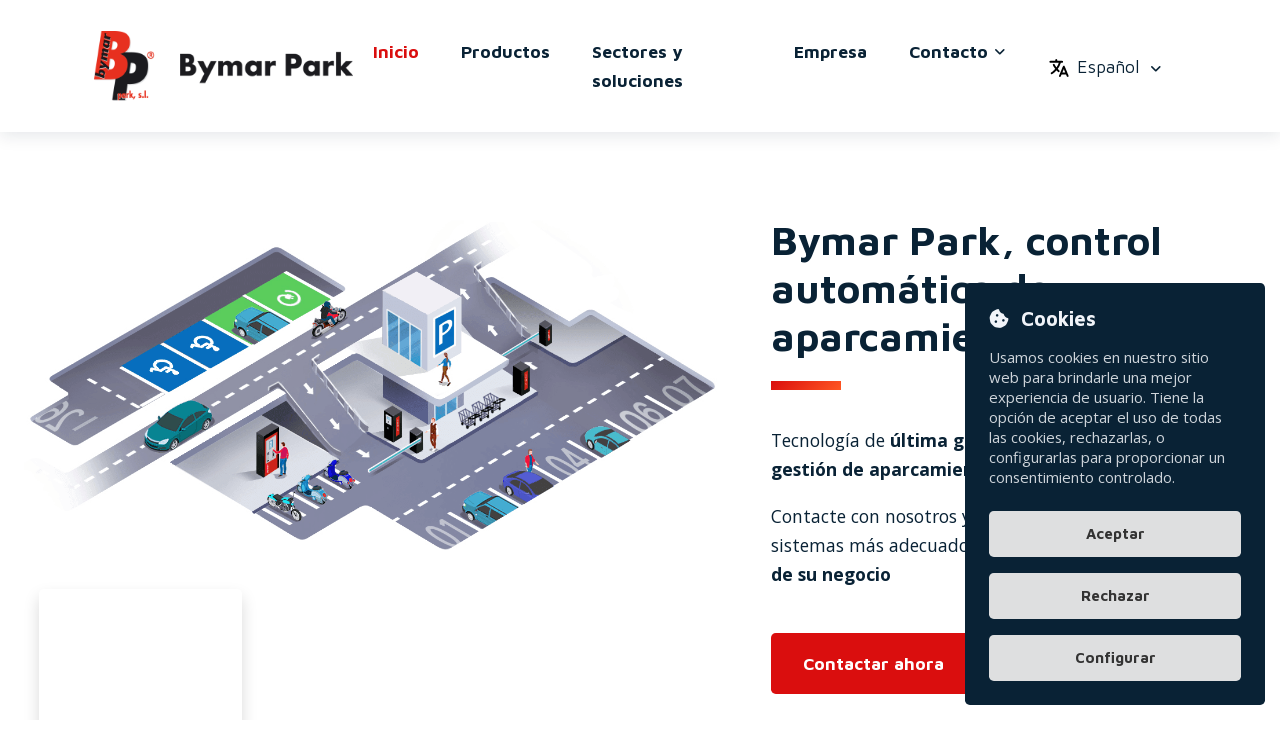

--- FILE ---
content_type: text/html; charset=UTF-8
request_url: https://www.bymar-park.com/
body_size: 23498
content:

<!DOCTYPE html>
<html lang="es-ES">
<head>
  <meta charset="UTF-8">
  <meta http-equiv="X-UA-Compatible" content="IE=edge">
  <meta name="viewport" content="width=device-width, initial-scale=1, shrink-to-fit=no">
  <meta name="mobile-web-app-capable" content="yes">
  <meta name="apple-mobile-web-app-capable" content="yes">
  <meta name="apple-mobile-web-app-title" content="Bymar Park">
  <link rel="profile" href="https://gmpg.org/xfn/11">
  <link rel="pingback" href="https://www.bymar-park.com/xmlrpc.php">
  <meta name='robots' content='index, follow, max-image-preview:large, max-snippet:-1, max-video-preview:-1' />
	<style>img:is([sizes="auto" i], [sizes^="auto," i]) { contain-intrinsic-size: 3000px 1500px }</style>
	
	<!-- This site is optimized with the Yoast SEO plugin v26.4 - https://yoast.com/wordpress/plugins/seo/ -->
	<title>Bymar Park - Tecnología en el parking</title>
	<meta name="description" content="Máquinas de parking de última generación para el control y gestión de aparcamientos. Contacte con nosotros y le asesoraremos sobre los sistemas más adecuados para su negocio." />
	<link rel="canonical" href="https://www.bymar-park.com/" />
	<meta property="og:locale" content="es_ES" />
	<meta property="og:type" content="website" />
	<meta property="og:title" content="Bymar Park - Tecnología en el parking" />
	<meta property="og:description" content="Máquinas de parking de última generación para el control y gestión de aparcamientos. Contacte con nosotros y le asesoraremos sobre los sistemas más adecuados para su negocio." />
	<meta property="og:url" content="https://www.bymar-park.com/" />
	<meta property="og:site_name" content="Bymar Park" />
	<meta property="article:modified_time" content="2024-05-10T08:30:12+00:00" />
	<meta name="twitter:card" content="summary_large_image" />
	<script type="application/ld+json" class="yoast-schema-graph">{"@context":"https://schema.org","@graph":[{"@type":"WebPage","@id":"https://www.bymar-park.com/","url":"https://www.bymar-park.com/","name":"Bymar Park - Tecnología en el parking","isPartOf":{"@id":"https://www.bymar-park.com/#website"},"about":{"@id":"https://www.bymar-park.com/#organization"},"datePublished":"2021-04-15T20:58:52+00:00","dateModified":"2024-05-10T08:30:12+00:00","description":"Máquinas de parking de última generación para el control y gestión de aparcamientos. Contacte con nosotros y le asesoraremos sobre los sistemas más adecuados para su negocio.","breadcrumb":{"@id":"https://www.bymar-park.com/#breadcrumb"},"inLanguage":"es","potentialAction":[{"@type":"ReadAction","target":["https://www.bymar-park.com/"]}]},{"@type":"BreadcrumbList","@id":"https://www.bymar-park.com/#breadcrumb","itemListElement":[{"@type":"ListItem","position":1,"name":"Inicio"}]},{"@type":"WebSite","@id":"https://www.bymar-park.com/#website","url":"https://www.bymar-park.com/","name":"Bymar Park","description":"Tecnología en el parking","publisher":{"@id":"https://www.bymar-park.com/#organization"},"potentialAction":[{"@type":"SearchAction","target":{"@type":"EntryPoint","urlTemplate":"https://www.bymar-park.com/?s={search_term_string}"},"query-input":{"@type":"PropertyValueSpecification","valueRequired":true,"valueName":"search_term_string"}}],"inLanguage":"es"},{"@type":"Organization","@id":"https://www.bymar-park.com/#organization","name":"Bymar Park S.L.","url":"https://www.bymar-park.com/","logo":{"@type":"ImageObject","inLanguage":"es","@id":"https://www.bymar-park.com/#/schema/logo/image/","url":"https://www.bymar-park.com/wp-content/uploads/2021/04/bymar-park-logo.png","contentUrl":"https://www.bymar-park.com/wp-content/uploads/2021/04/bymar-park-logo.png","width":442,"height":442,"caption":"Bymar Park S.L."},"image":{"@id":"https://www.bymar-park.com/#/schema/logo/image/"}}]}</script>
	<!-- / Yoast SEO plugin. -->


<link rel='dns-prefetch' href='//www.bymar-park.com' />
		<!-- This site uses the Google Analytics by MonsterInsights plugin v9.10.0 - Using Analytics tracking - https://www.monsterinsights.com/ -->
							<script src="//www.googletagmanager.com/gtag/js?id=G-C4VB3XZ23X"  data-cfasync="false" data-wpfc-render="false" type="text/javascript" async></script>
			<script data-cfasync="false" data-wpfc-render="false" type="text/plain" data-cli-class="cli-blocker-script"  data-cli-script-type="analytics" data-cli-block="true"  data-cli-element-position="head">
				var mi_version = '9.10.0';
				var mi_track_user = true;
				var mi_no_track_reason = '';
								var MonsterInsightsDefaultLocations = {"page_location":"https:\/\/www.bymar-park.com\/"};
								if ( typeof MonsterInsightsPrivacyGuardFilter === 'function' ) {
					var MonsterInsightsLocations = (typeof MonsterInsightsExcludeQuery === 'object') ? MonsterInsightsPrivacyGuardFilter( MonsterInsightsExcludeQuery ) : MonsterInsightsPrivacyGuardFilter( MonsterInsightsDefaultLocations );
				} else {
					var MonsterInsightsLocations = (typeof MonsterInsightsExcludeQuery === 'object') ? MonsterInsightsExcludeQuery : MonsterInsightsDefaultLocations;
				}

								var disableStrs = [
										'ga-disable-G-C4VB3XZ23X',
									];

				/* Function to detect opted out users */
				function __gtagTrackerIsOptedOut() {
					for (var index = 0; index < disableStrs.length; index++) {
						if (document.cookie.indexOf(disableStrs[index] + '=true') > -1) {
							return true;
						}
					}

					return false;
				}

				/* Disable tracking if the opt-out cookie exists. */
				if (__gtagTrackerIsOptedOut()) {
					for (var index = 0; index < disableStrs.length; index++) {
						window[disableStrs[index]] = true;
					}
				}

				/* Opt-out function */
				function __gtagTrackerOptout() {
					for (var index = 0; index < disableStrs.length; index++) {
						document.cookie = disableStrs[index] + '=true; expires=Thu, 31 Dec 2099 23:59:59 UTC; path=/';
						window[disableStrs[index]] = true;
					}
				}

				if ('undefined' === typeof gaOptout) {
					function gaOptout() {
						__gtagTrackerOptout();
					}
				}
								window.dataLayer = window.dataLayer || [];

				window.MonsterInsightsDualTracker = {
					helpers: {},
					trackers: {},
				};
				if (mi_track_user) {
					function __gtagDataLayer() {
						dataLayer.push(arguments);
					}

					function __gtagTracker(type, name, parameters) {
						if (!parameters) {
							parameters = {};
						}

						if (parameters.send_to) {
							__gtagDataLayer.apply(null, arguments);
							return;
						}

						if (type === 'event') {
														parameters.send_to = monsterinsights_frontend.v4_id;
							var hookName = name;
							if (typeof parameters['event_category'] !== 'undefined') {
								hookName = parameters['event_category'] + ':' + name;
							}

							if (typeof MonsterInsightsDualTracker.trackers[hookName] !== 'undefined') {
								MonsterInsightsDualTracker.trackers[hookName](parameters);
							} else {
								__gtagDataLayer('event', name, parameters);
							}
							
						} else {
							__gtagDataLayer.apply(null, arguments);
						}
					}

					__gtagTracker('js', new Date());
					__gtagTracker('set', {
						'developer_id.dZGIzZG': true,
											});
					if ( MonsterInsightsLocations.page_location ) {
						__gtagTracker('set', MonsterInsightsLocations);
					}
										__gtagTracker('config', 'G-C4VB3XZ23X', {"forceSSL":"true"} );
										window.gtag = __gtagTracker;										(function () {
						/* https://developers.google.com/analytics/devguides/collection/analyticsjs/ */
						/* ga and __gaTracker compatibility shim. */
						var noopfn = function () {
							return null;
						};
						var newtracker = function () {
							return new Tracker();
						};
						var Tracker = function () {
							return null;
						};
						var p = Tracker.prototype;
						p.get = noopfn;
						p.set = noopfn;
						p.send = function () {
							var args = Array.prototype.slice.call(arguments);
							args.unshift('send');
							__gaTracker.apply(null, args);
						};
						var __gaTracker = function () {
							var len = arguments.length;
							if (len === 0) {
								return;
							}
							var f = arguments[len - 1];
							if (typeof f !== 'object' || f === null || typeof f.hitCallback !== 'function') {
								if ('send' === arguments[0]) {
									var hitConverted, hitObject = false, action;
									if ('event' === arguments[1]) {
										if ('undefined' !== typeof arguments[3]) {
											hitObject = {
												'eventAction': arguments[3],
												'eventCategory': arguments[2],
												'eventLabel': arguments[4],
												'value': arguments[5] ? arguments[5] : 1,
											}
										}
									}
									if ('pageview' === arguments[1]) {
										if ('undefined' !== typeof arguments[2]) {
											hitObject = {
												'eventAction': 'page_view',
												'page_path': arguments[2],
											}
										}
									}
									if (typeof arguments[2] === 'object') {
										hitObject = arguments[2];
									}
									if (typeof arguments[5] === 'object') {
										Object.assign(hitObject, arguments[5]);
									}
									if ('undefined' !== typeof arguments[1].hitType) {
										hitObject = arguments[1];
										if ('pageview' === hitObject.hitType) {
											hitObject.eventAction = 'page_view';
										}
									}
									if (hitObject) {
										action = 'timing' === arguments[1].hitType ? 'timing_complete' : hitObject.eventAction;
										hitConverted = mapArgs(hitObject);
										__gtagTracker('event', action, hitConverted);
									}
								}
								return;
							}

							function mapArgs(args) {
								var arg, hit = {};
								var gaMap = {
									'eventCategory': 'event_category',
									'eventAction': 'event_action',
									'eventLabel': 'event_label',
									'eventValue': 'event_value',
									'nonInteraction': 'non_interaction',
									'timingCategory': 'event_category',
									'timingVar': 'name',
									'timingValue': 'value',
									'timingLabel': 'event_label',
									'page': 'page_path',
									'location': 'page_location',
									'title': 'page_title',
									'referrer' : 'page_referrer',
								};
								for (arg in args) {
																		if (!(!args.hasOwnProperty(arg) || !gaMap.hasOwnProperty(arg))) {
										hit[gaMap[arg]] = args[arg];
									} else {
										hit[arg] = args[arg];
									}
								}
								return hit;
							}

							try {
								f.hitCallback();
							} catch (ex) {
							}
						};
						__gaTracker.create = newtracker;
						__gaTracker.getByName = newtracker;
						__gaTracker.getAll = function () {
							return [];
						};
						__gaTracker.remove = noopfn;
						__gaTracker.loaded = true;
						window['__gaTracker'] = __gaTracker;
					})();
									} else {
										console.log("");
					(function () {
						function __gtagTracker() {
							return null;
						}

						window['__gtagTracker'] = __gtagTracker;
						window['gtag'] = __gtagTracker;
					})();
									}
			</script>
							<!-- / Google Analytics by MonsterInsights -->
		<script type="text/javascript">
/* <![CDATA[ */
window._wpemojiSettings = {"baseUrl":"https:\/\/s.w.org\/images\/core\/emoji\/16.0.1\/72x72\/","ext":".png","svgUrl":"https:\/\/s.w.org\/images\/core\/emoji\/16.0.1\/svg\/","svgExt":".svg","source":{"concatemoji":"https:\/\/www.bymar-park.com\/wp-includes\/js\/wp-emoji-release.min.js?ver=6.8.3"}};
/*! This file is auto-generated */
!function(s,n){var o,i,e;function c(e){try{var t={supportTests:e,timestamp:(new Date).valueOf()};sessionStorage.setItem(o,JSON.stringify(t))}catch(e){}}function p(e,t,n){e.clearRect(0,0,e.canvas.width,e.canvas.height),e.fillText(t,0,0);var t=new Uint32Array(e.getImageData(0,0,e.canvas.width,e.canvas.height).data),a=(e.clearRect(0,0,e.canvas.width,e.canvas.height),e.fillText(n,0,0),new Uint32Array(e.getImageData(0,0,e.canvas.width,e.canvas.height).data));return t.every(function(e,t){return e===a[t]})}function u(e,t){e.clearRect(0,0,e.canvas.width,e.canvas.height),e.fillText(t,0,0);for(var n=e.getImageData(16,16,1,1),a=0;a<n.data.length;a++)if(0!==n.data[a])return!1;return!0}function f(e,t,n,a){switch(t){case"flag":return n(e,"\ud83c\udff3\ufe0f\u200d\u26a7\ufe0f","\ud83c\udff3\ufe0f\u200b\u26a7\ufe0f")?!1:!n(e,"\ud83c\udde8\ud83c\uddf6","\ud83c\udde8\u200b\ud83c\uddf6")&&!n(e,"\ud83c\udff4\udb40\udc67\udb40\udc62\udb40\udc65\udb40\udc6e\udb40\udc67\udb40\udc7f","\ud83c\udff4\u200b\udb40\udc67\u200b\udb40\udc62\u200b\udb40\udc65\u200b\udb40\udc6e\u200b\udb40\udc67\u200b\udb40\udc7f");case"emoji":return!a(e,"\ud83e\udedf")}return!1}function g(e,t,n,a){var r="undefined"!=typeof WorkerGlobalScope&&self instanceof WorkerGlobalScope?new OffscreenCanvas(300,150):s.createElement("canvas"),o=r.getContext("2d",{willReadFrequently:!0}),i=(o.textBaseline="top",o.font="600 32px Arial",{});return e.forEach(function(e){i[e]=t(o,e,n,a)}),i}function t(e){var t=s.createElement("script");t.src=e,t.defer=!0,s.head.appendChild(t)}"undefined"!=typeof Promise&&(o="wpEmojiSettingsSupports",i=["flag","emoji"],n.supports={everything:!0,everythingExceptFlag:!0},e=new Promise(function(e){s.addEventListener("DOMContentLoaded",e,{once:!0})}),new Promise(function(t){var n=function(){try{var e=JSON.parse(sessionStorage.getItem(o));if("object"==typeof e&&"number"==typeof e.timestamp&&(new Date).valueOf()<e.timestamp+604800&&"object"==typeof e.supportTests)return e.supportTests}catch(e){}return null}();if(!n){if("undefined"!=typeof Worker&&"undefined"!=typeof OffscreenCanvas&&"undefined"!=typeof URL&&URL.createObjectURL&&"undefined"!=typeof Blob)try{var e="postMessage("+g.toString()+"("+[JSON.stringify(i),f.toString(),p.toString(),u.toString()].join(",")+"));",a=new Blob([e],{type:"text/javascript"}),r=new Worker(URL.createObjectURL(a),{name:"wpTestEmojiSupports"});return void(r.onmessage=function(e){c(n=e.data),r.terminate(),t(n)})}catch(e){}c(n=g(i,f,p,u))}t(n)}).then(function(e){for(var t in e)n.supports[t]=e[t],n.supports.everything=n.supports.everything&&n.supports[t],"flag"!==t&&(n.supports.everythingExceptFlag=n.supports.everythingExceptFlag&&n.supports[t]);n.supports.everythingExceptFlag=n.supports.everythingExceptFlag&&!n.supports.flag,n.DOMReady=!1,n.readyCallback=function(){n.DOMReady=!0}}).then(function(){return e}).then(function(){var e;n.supports.everything||(n.readyCallback(),(e=n.source||{}).concatemoji?t(e.concatemoji):e.wpemoji&&e.twemoji&&(t(e.twemoji),t(e.wpemoji)))}))}((window,document),window._wpemojiSettings);
/* ]]> */
</script>
<style id='wp-emoji-styles-inline-css' type='text/css'>

	img.wp-smiley, img.emoji {
		display: inline !important;
		border: none !important;
		box-shadow: none !important;
		height: 1em !important;
		width: 1em !important;
		margin: 0 0.07em !important;
		vertical-align: -0.1em !important;
		background: none !important;
		padding: 0 !important;
	}
</style>
<link rel='stylesheet' id='wp-block-library-css' href='https://www.bymar-park.com/wp-includes/css/dist/block-library/style.min.css?ver=6.8.3' type='text/css' media='all' />
<style id='classic-theme-styles-inline-css' type='text/css'>
/*! This file is auto-generated */
.wp-block-button__link{color:#fff;background-color:#32373c;border-radius:9999px;box-shadow:none;text-decoration:none;padding:calc(.667em + 2px) calc(1.333em + 2px);font-size:1.125em}.wp-block-file__button{background:#32373c;color:#fff;text-decoration:none}
</style>
<style id='global-styles-inline-css' type='text/css'>
:root{--wp--preset--aspect-ratio--square: 1;--wp--preset--aspect-ratio--4-3: 4/3;--wp--preset--aspect-ratio--3-4: 3/4;--wp--preset--aspect-ratio--3-2: 3/2;--wp--preset--aspect-ratio--2-3: 2/3;--wp--preset--aspect-ratio--16-9: 16/9;--wp--preset--aspect-ratio--9-16: 9/16;--wp--preset--color--black: #000000;--wp--preset--color--cyan-bluish-gray: #abb8c3;--wp--preset--color--white: #ffffff;--wp--preset--color--pale-pink: #f78da7;--wp--preset--color--vivid-red: #cf2e2e;--wp--preset--color--luminous-vivid-orange: #ff6900;--wp--preset--color--luminous-vivid-amber: #fcb900;--wp--preset--color--light-green-cyan: #7bdcb5;--wp--preset--color--vivid-green-cyan: #00d084;--wp--preset--color--pale-cyan-blue: #8ed1fc;--wp--preset--color--vivid-cyan-blue: #0693e3;--wp--preset--color--vivid-purple: #9b51e0;--wp--preset--gradient--vivid-cyan-blue-to-vivid-purple: linear-gradient(135deg,rgba(6,147,227,1) 0%,rgb(155,81,224) 100%);--wp--preset--gradient--light-green-cyan-to-vivid-green-cyan: linear-gradient(135deg,rgb(122,220,180) 0%,rgb(0,208,130) 100%);--wp--preset--gradient--luminous-vivid-amber-to-luminous-vivid-orange: linear-gradient(135deg,rgba(252,185,0,1) 0%,rgba(255,105,0,1) 100%);--wp--preset--gradient--luminous-vivid-orange-to-vivid-red: linear-gradient(135deg,rgba(255,105,0,1) 0%,rgb(207,46,46) 100%);--wp--preset--gradient--very-light-gray-to-cyan-bluish-gray: linear-gradient(135deg,rgb(238,238,238) 0%,rgb(169,184,195) 100%);--wp--preset--gradient--cool-to-warm-spectrum: linear-gradient(135deg,rgb(74,234,220) 0%,rgb(151,120,209) 20%,rgb(207,42,186) 40%,rgb(238,44,130) 60%,rgb(251,105,98) 80%,rgb(254,248,76) 100%);--wp--preset--gradient--blush-light-purple: linear-gradient(135deg,rgb(255,206,236) 0%,rgb(152,150,240) 100%);--wp--preset--gradient--blush-bordeaux: linear-gradient(135deg,rgb(254,205,165) 0%,rgb(254,45,45) 50%,rgb(107,0,62) 100%);--wp--preset--gradient--luminous-dusk: linear-gradient(135deg,rgb(255,203,112) 0%,rgb(199,81,192) 50%,rgb(65,88,208) 100%);--wp--preset--gradient--pale-ocean: linear-gradient(135deg,rgb(255,245,203) 0%,rgb(182,227,212) 50%,rgb(51,167,181) 100%);--wp--preset--gradient--electric-grass: linear-gradient(135deg,rgb(202,248,128) 0%,rgb(113,206,126) 100%);--wp--preset--gradient--midnight: linear-gradient(135deg,rgb(2,3,129) 0%,rgb(40,116,252) 100%);--wp--preset--font-size--small: 13px;--wp--preset--font-size--medium: 20px;--wp--preset--font-size--large: 36px;--wp--preset--font-size--x-large: 42px;--wp--preset--spacing--20: 0.44rem;--wp--preset--spacing--30: 0.67rem;--wp--preset--spacing--40: 1rem;--wp--preset--spacing--50: 1.5rem;--wp--preset--spacing--60: 2.25rem;--wp--preset--spacing--70: 3.38rem;--wp--preset--spacing--80: 5.06rem;--wp--preset--shadow--natural: 6px 6px 9px rgba(0, 0, 0, 0.2);--wp--preset--shadow--deep: 12px 12px 50px rgba(0, 0, 0, 0.4);--wp--preset--shadow--sharp: 6px 6px 0px rgba(0, 0, 0, 0.2);--wp--preset--shadow--outlined: 6px 6px 0px -3px rgba(255, 255, 255, 1), 6px 6px rgba(0, 0, 0, 1);--wp--preset--shadow--crisp: 6px 6px 0px rgba(0, 0, 0, 1);}:where(.is-layout-flex){gap: 0.5em;}:where(.is-layout-grid){gap: 0.5em;}body .is-layout-flex{display: flex;}.is-layout-flex{flex-wrap: wrap;align-items: center;}.is-layout-flex > :is(*, div){margin: 0;}body .is-layout-grid{display: grid;}.is-layout-grid > :is(*, div){margin: 0;}:where(.wp-block-columns.is-layout-flex){gap: 2em;}:where(.wp-block-columns.is-layout-grid){gap: 2em;}:where(.wp-block-post-template.is-layout-flex){gap: 1.25em;}:where(.wp-block-post-template.is-layout-grid){gap: 1.25em;}.has-black-color{color: var(--wp--preset--color--black) !important;}.has-cyan-bluish-gray-color{color: var(--wp--preset--color--cyan-bluish-gray) !important;}.has-white-color{color: var(--wp--preset--color--white) !important;}.has-pale-pink-color{color: var(--wp--preset--color--pale-pink) !important;}.has-vivid-red-color{color: var(--wp--preset--color--vivid-red) !important;}.has-luminous-vivid-orange-color{color: var(--wp--preset--color--luminous-vivid-orange) !important;}.has-luminous-vivid-amber-color{color: var(--wp--preset--color--luminous-vivid-amber) !important;}.has-light-green-cyan-color{color: var(--wp--preset--color--light-green-cyan) !important;}.has-vivid-green-cyan-color{color: var(--wp--preset--color--vivid-green-cyan) !important;}.has-pale-cyan-blue-color{color: var(--wp--preset--color--pale-cyan-blue) !important;}.has-vivid-cyan-blue-color{color: var(--wp--preset--color--vivid-cyan-blue) !important;}.has-vivid-purple-color{color: var(--wp--preset--color--vivid-purple) !important;}.has-black-background-color{background-color: var(--wp--preset--color--black) !important;}.has-cyan-bluish-gray-background-color{background-color: var(--wp--preset--color--cyan-bluish-gray) !important;}.has-white-background-color{background-color: var(--wp--preset--color--white) !important;}.has-pale-pink-background-color{background-color: var(--wp--preset--color--pale-pink) !important;}.has-vivid-red-background-color{background-color: var(--wp--preset--color--vivid-red) !important;}.has-luminous-vivid-orange-background-color{background-color: var(--wp--preset--color--luminous-vivid-orange) !important;}.has-luminous-vivid-amber-background-color{background-color: var(--wp--preset--color--luminous-vivid-amber) !important;}.has-light-green-cyan-background-color{background-color: var(--wp--preset--color--light-green-cyan) !important;}.has-vivid-green-cyan-background-color{background-color: var(--wp--preset--color--vivid-green-cyan) !important;}.has-pale-cyan-blue-background-color{background-color: var(--wp--preset--color--pale-cyan-blue) !important;}.has-vivid-cyan-blue-background-color{background-color: var(--wp--preset--color--vivid-cyan-blue) !important;}.has-vivid-purple-background-color{background-color: var(--wp--preset--color--vivid-purple) !important;}.has-black-border-color{border-color: var(--wp--preset--color--black) !important;}.has-cyan-bluish-gray-border-color{border-color: var(--wp--preset--color--cyan-bluish-gray) !important;}.has-white-border-color{border-color: var(--wp--preset--color--white) !important;}.has-pale-pink-border-color{border-color: var(--wp--preset--color--pale-pink) !important;}.has-vivid-red-border-color{border-color: var(--wp--preset--color--vivid-red) !important;}.has-luminous-vivid-orange-border-color{border-color: var(--wp--preset--color--luminous-vivid-orange) !important;}.has-luminous-vivid-amber-border-color{border-color: var(--wp--preset--color--luminous-vivid-amber) !important;}.has-light-green-cyan-border-color{border-color: var(--wp--preset--color--light-green-cyan) !important;}.has-vivid-green-cyan-border-color{border-color: var(--wp--preset--color--vivid-green-cyan) !important;}.has-pale-cyan-blue-border-color{border-color: var(--wp--preset--color--pale-cyan-blue) !important;}.has-vivid-cyan-blue-border-color{border-color: var(--wp--preset--color--vivid-cyan-blue) !important;}.has-vivid-purple-border-color{border-color: var(--wp--preset--color--vivid-purple) !important;}.has-vivid-cyan-blue-to-vivid-purple-gradient-background{background: var(--wp--preset--gradient--vivid-cyan-blue-to-vivid-purple) !important;}.has-light-green-cyan-to-vivid-green-cyan-gradient-background{background: var(--wp--preset--gradient--light-green-cyan-to-vivid-green-cyan) !important;}.has-luminous-vivid-amber-to-luminous-vivid-orange-gradient-background{background: var(--wp--preset--gradient--luminous-vivid-amber-to-luminous-vivid-orange) !important;}.has-luminous-vivid-orange-to-vivid-red-gradient-background{background: var(--wp--preset--gradient--luminous-vivid-orange-to-vivid-red) !important;}.has-very-light-gray-to-cyan-bluish-gray-gradient-background{background: var(--wp--preset--gradient--very-light-gray-to-cyan-bluish-gray) !important;}.has-cool-to-warm-spectrum-gradient-background{background: var(--wp--preset--gradient--cool-to-warm-spectrum) !important;}.has-blush-light-purple-gradient-background{background: var(--wp--preset--gradient--blush-light-purple) !important;}.has-blush-bordeaux-gradient-background{background: var(--wp--preset--gradient--blush-bordeaux) !important;}.has-luminous-dusk-gradient-background{background: var(--wp--preset--gradient--luminous-dusk) !important;}.has-pale-ocean-gradient-background{background: var(--wp--preset--gradient--pale-ocean) !important;}.has-electric-grass-gradient-background{background: var(--wp--preset--gradient--electric-grass) !important;}.has-midnight-gradient-background{background: var(--wp--preset--gradient--midnight) !important;}.has-small-font-size{font-size: var(--wp--preset--font-size--small) !important;}.has-medium-font-size{font-size: var(--wp--preset--font-size--medium) !important;}.has-large-font-size{font-size: var(--wp--preset--font-size--large) !important;}.has-x-large-font-size{font-size: var(--wp--preset--font-size--x-large) !important;}
:where(.wp-block-post-template.is-layout-flex){gap: 1.25em;}:where(.wp-block-post-template.is-layout-grid){gap: 1.25em;}
:where(.wp-block-columns.is-layout-flex){gap: 2em;}:where(.wp-block-columns.is-layout-grid){gap: 2em;}
:root :where(.wp-block-pullquote){font-size: 1.5em;line-height: 1.6;}
</style>
<link rel='stylesheet' id='contact-form-7-css' href='https://www.bymar-park.com/wp-content/plugins/contact-form-7/includes/css/styles.css?ver=6.1.3' type='text/css' media='all' />
<link rel='stylesheet' id='cookie-law-info-css' href='https://www.bymar-park.com/wp-content/plugins/cookie-law-info/legacy/public/css/cookie-law-info-public.css?ver=3.3.7' type='text/css' media='all' />
<link rel='stylesheet' id='cookie-law-info-gdpr-css' href='https://www.bymar-park.com/wp-content/plugins/cookie-law-info/legacy/public/css/cookie-law-info-gdpr.css?ver=3.3.7' type='text/css' media='all' />
<link rel='stylesheet' id='dnd-upload-cf7-css' href='https://www.bymar-park.com/wp-content/plugins/drag-and-drop-upload-cf7-pro/assets/css/dnd-upload-cf7.css?ver=2.11.8' type='text/css' media='all' />
<link rel='stylesheet' id='bymar-park-css' href='https://www.bymar-park.com/wp-content/themes/bymar-park/dist/css/bundle.css?ver=1.0.3' type='text/css' media='all' />
<link rel='stylesheet' id='dynamic-css-css' href='https://www.bymar-park.com/wp-admin/admin-ajax.php?action=dynamic_css' type='text/css' media='all' />
<script type="text/plain" data-cli-class="cli-blocker-script"  data-cli-script-type="analytics" data-cli-block="true"  data-cli-element-position="head" src="https://www.bymar-park.com/wp-content/plugins/google-analytics-for-wordpress/assets/js/frontend-gtag.min.js?ver=9.10.0" id="monsterinsights-frontend-script-js" async="async" data-wp-strategy="async"></script>
<script data-cfasync="false" data-wpfc-render="false" type="text/javascript" id='monsterinsights-frontend-script-js-extra'>/* <![CDATA[ */
var monsterinsights_frontend = {"js_events_tracking":"true","download_extensions":"doc,pdf,ppt,zip,xls,docx,pptx,xlsx","inbound_paths":"[]","home_url":"https:\/\/www.bymar-park.com","hash_tracking":"false","v4_id":"G-C4VB3XZ23X"};/* ]]> */
</script>
<script type="text/javascript" src="https://www.bymar-park.com/wp-includes/js/jquery/jquery.min.js?ver=3.7.1" id="jquery-core-js"></script>
<script type="text/javascript" src="https://www.bymar-park.com/wp-includes/js/jquery/jquery-migrate.min.js?ver=3.4.1" id="jquery-migrate-js"></script>
<script type="text/javascript" id="cookie-law-info-js-extra">
/* <![CDATA[ */
var Cli_Data = {"nn_cookie_ids":["_ga_*","_ga","PHPSESSID","cookielawinfo-checkbox-others","cookielawinfo-checkbox-necessary","cookielawinfo-checkbox-functional","cookielawinfo-checkbox-performance","cookielawinfo-checkbox-analytics","CookieLawInfoConsent"],"cookielist":[],"non_necessary_cookies":{"necessary":["PHPSESSID"],"analytics":["_ga_*","_ga"],"others":["CookieLawInfoConsent"]},"ccpaEnabled":"","ccpaRegionBased":"","ccpaBarEnabled":"","strictlyEnabled":["necessary","obligatoire"],"ccpaType":"gdpr","js_blocking":"1","custom_integration":"","triggerDomRefresh":"","secure_cookies":""};
var cli_cookiebar_settings = {"animate_speed_hide":"500","animate_speed_show":"500","background":"#092235","border":"#b1a6a6c2","border_on":"","button_1_button_colour":"#dedfe0","button_1_button_hover":"#b2b2b3","button_1_link_colour":"#333333","button_1_as_button":"1","button_1_new_win":"","button_2_button_colour":"#333","button_2_button_hover":"#292929","button_2_link_colour":"#444","button_2_as_button":"","button_2_hidebar":"","button_3_button_colour":"#dedfe0","button_3_button_hover":"#b2b2b3","button_3_link_colour":"#333333","button_3_as_button":"1","button_3_new_win":"","button_4_button_colour":"#dedfe0","button_4_button_hover":"#b2b2b3","button_4_link_colour":"#333333","button_4_as_button":"1","button_7_button_colour":"#dedfe0","button_7_button_hover":"#b2b2b3","button_7_link_colour":"#333333","button_7_as_button":"1","button_7_new_win":"","font_family":"inherit","header_fix":"","notify_animate_hide":"1","notify_animate_show":"1","notify_div_id":"#cookie-law-info-bar","notify_position_horizontal":"right","notify_position_vertical":"bottom","scroll_close":"","scroll_close_reload":"","accept_close_reload":"","reject_close_reload":"","showagain_tab":"","showagain_background":"#fff","showagain_border":"#000","showagain_div_id":"#cookie-law-info-again","showagain_x_position":"100px","text":"#ced4da","show_once_yn":"","show_once":"10000","logging_on":"","as_popup":"","popup_overlay":"1","bar_heading_text":"Cookies","cookie_bar_as":"widget","popup_showagain_position":"bottom-right","widget_position":"right"};
var log_object = {"ajax_url":"https:\/\/www.bymar-park.com\/wp-admin\/admin-ajax.php"};
/* ]]> */
</script>
<script type="text/javascript" src="https://www.bymar-park.com/wp-content/plugins/cookie-law-info/legacy/public/js/cookie-law-info-public.js?ver=3.3.7" id="cookie-law-info-js"></script>
<link rel="https://api.w.org/" href="https://www.bymar-park.com/wp-json/" /><link rel="alternate" title="JSON" type="application/json" href="https://www.bymar-park.com/wp-json/wp/v2/pages/20" /><link rel="EditURI" type="application/rsd+xml" title="RSD" href="https://www.bymar-park.com/xmlrpc.php?rsd" />
<meta name="generator" content="WordPress 6.8.3" />
<link rel='shortlink' href='https://www.bymar-park.com/' />
<link rel="alternate" title="oEmbed (JSON)" type="application/json+oembed" href="https://www.bymar-park.com/wp-json/oembed/1.0/embed?url=https%3A%2F%2Fwww.bymar-park.com%2F" />
<link rel="alternate" title="oEmbed (XML)" type="text/xml+oembed" href="https://www.bymar-park.com/wp-json/oembed/1.0/embed?url=https%3A%2F%2Fwww.bymar-park.com%2F&#038;format=xml" />
<meta name="generator" content="WPML ver:4.8.5 stt:8,1,2;" />
<link rel="icon" href="https://www.bymar-park.com/wp-content/uploads/2021/04/bymar-park-favicon-150x150.png" sizes="32x32" />
<link rel="icon" href="https://www.bymar-park.com/wp-content/uploads/2021/04/bymar-park-favicon-256x256.png" sizes="192x192" />
<link rel="apple-touch-icon" href="https://www.bymar-park.com/wp-content/uploads/2021/04/bymar-park-favicon-256x256.png" />
<meta name="msapplication-TileImage" content="https://www.bymar-park.com/wp-content/uploads/2021/04/bymar-park-favicon.png" />
</head>

<body data-rsssl=1 class="home wp-singular page-template-default page page-id-20 wp-custom-logo wp-theme-bymar-park">


<!-- Mobile Header : START -->
<header id="site-header-mobile" class="site-header">
  <div class="container">

    <div id="language-switcher" class="dropdown">
        <button class="btn dropdown-toggle" type="button" id="dropdownMenuButton1" data-bs-toggle="dropdown" aria-expanded="false">
          <img class="language-flag" src="https://www.bymar-park.com/wp-content/themes/bymar-park/dist/img/language.svg" alt="Language" />
          <span class="d-none d-md-inline">Español</span>
        </button>
          <ul class="dropdown-menu" aria-labelledby="dropdownMenuButton1"><li><a class="dropdown-item" href="https://www.bymar-park.com/en/">English</a></li><li><a class="dropdown-item" href="https://www.bymar-park.com/ca/">Català</a></li></ul></div>
    <a href="https://www.bymar-park.com"><img loading="lazy" class="header-brand header-brand--logo" src="https://www.bymar-park.com/wp-content/uploads/2021/04/bymar-park-logo-140x140-1.png" alt="Bymar Park"></a>
    <div id="header-toggle">
      <span></span>
      <span></span>
      <span></span>
    </div>

    <nav id="header-mobile-nav" class="menu-header-menu-container"><ul id="menu-header-menu" class="navbar-nav"><li  id="menu-item-59" class="menu-item menu-item-type-post_type menu-item-object-page menu-item-home current-menu-item page_item page-item-20 current_page_item nav-item nav-item-59"><a href="https://www.bymar-park.com/" class="nav-link active">Inicio</a></li>
<li  id="menu-item-18" class="menu-item menu-item-type-post_type menu-item-object-page nav-item nav-item-18"><a href="https://www.bymar-park.com/maquinas-parking/" class="nav-link ">Productos</a></li>
<li  id="menu-item-11993" class="menu-item menu-item-type-post_type menu-item-object-page nav-item nav-item-11993"><a href="https://www.bymar-park.com/sectores/" class="nav-link ">Sectores y soluciones</a></li>
<li  id="menu-item-281" class="menu-item menu-item-type-post_type menu-item-object-page nav-item nav-item-281"><a href="https://www.bymar-park.com/empresa/" class="nav-link ">Empresa</a></li>
<li  id="menu-item-52" class="menu-item menu-item-type-custom menu-item-object-custom menu-item-has-children dropdown nav-item nav-item-52"><a href="#" class="nav-link  dropdown-toggle" data-bs-toggle="dropdown" aria-haspopup="true" aria-expanded="false">Contacto</a>
<ul class="dropdown-menu  depth_0">
	<li  id="menu-item-55" class="menu-item menu-item-type-post_type menu-item-object-page nav-item nav-item-55"><a class="dropdown-item" href="https://www.bymar-park.com/contacto/" class="nav-link ">Contacto general</a></li>
	<li  id="menu-item-282" class="menu-item menu-item-type-post_type menu-item-object-page nav-item nav-item-282"><a class="dropdown-item" href="https://www.bymar-park.com/sat/" class="nav-link ">SAT</a></li>
	<li  id="menu-item-33" class="menu-item menu-item-type-post_type menu-item-object-page nav-item nav-item-33"><a class="dropdown-item" href="https://www.bymar-park.com/trabaja-con-nosotros/" class="nav-link ">Trabaja con nosotros</a></li>
</ul>
</li>
</ul></nav>
  </div>
</header>
<!-- Mobile Header : END -->

<!-- Desktop Header : START -->
<header id="site-header-desktop" class="site-header">
  <div class="container">

    <a href="https://www.bymar-park.com"><img loading="lazy" class="header-brand header-brand--logo" src="https://www.bymar-park.com/wp-content/uploads/2021/05/bymar-park-logo-full.png" alt="Bymar Park"></a>
    <nav id="header-desktop-nav" class="navbar-expand"><ul id="menu-header-menu-1" class="navbar-nav"><li  class="menu-item menu-item-type-post_type menu-item-object-page menu-item-home current-menu-item page_item page-item-20 current_page_item nav-item nav-item-59"><a href="https://www.bymar-park.com/" class="nav-link active">Inicio</a></li>
<li  class="menu-item menu-item-type-post_type menu-item-object-page nav-item nav-item-18"><a href="https://www.bymar-park.com/maquinas-parking/" class="nav-link ">Productos</a></li>
<li  class="menu-item menu-item-type-post_type menu-item-object-page nav-item nav-item-11993"><a href="https://www.bymar-park.com/sectores/" class="nav-link ">Sectores y soluciones</a></li>
<li  class="menu-item menu-item-type-post_type menu-item-object-page nav-item nav-item-281"><a href="https://www.bymar-park.com/empresa/" class="nav-link ">Empresa</a></li>
<li  class="menu-item menu-item-type-custom menu-item-object-custom menu-item-has-children dropdown nav-item nav-item-52"><a href="#" class="nav-link  dropdown-toggle" data-bs-toggle="dropdown" aria-haspopup="true" aria-expanded="false">Contacto</a>
<ul class="dropdown-menu  depth_0">
	<li  class="menu-item menu-item-type-post_type menu-item-object-page nav-item nav-item-55"><a class="dropdown-item" href="https://www.bymar-park.com/contacto/" class="nav-link ">Contacto general</a></li>
	<li  class="menu-item menu-item-type-post_type menu-item-object-page nav-item nav-item-282"><a class="dropdown-item" href="https://www.bymar-park.com/sat/" class="nav-link ">SAT</a></li>
	<li  class="menu-item menu-item-type-post_type menu-item-object-page nav-item nav-item-33"><a class="dropdown-item" href="https://www.bymar-park.com/trabaja-con-nosotros/" class="nav-link ">Trabaja con nosotros</a></li>
</ul>
</li>
</ul></nav>
    <div id="language-switcher" class="dropdown">
        <button class="btn dropdown-toggle" type="button" id="dropdownMenuButton1" data-bs-toggle="dropdown" aria-expanded="false">
          <img class="language-flag" src="https://www.bymar-park.com/wp-content/themes/bymar-park/dist/img/language.svg" alt="Language" />
          <span class="d-none d-md-inline">Español</span>
        </button>
          <ul class="dropdown-menu" aria-labelledby="dropdownMenuButton1"><li><a class="dropdown-item" href="https://www.bymar-park.com/en/">English</a></li><li><a class="dropdown-item" href="https://www.bymar-park.com/ca/">Català</a></li></ul></div>
  </div>

</header>
<!-- Desktop Header : END -->

<!--- Site Main (This tag is closed at the begining of footer.php) --->
<main id="site-main">

  <!-- Gradient Bar -->
  <div class="gradient-bar"></div>
<!--------------------->
<!--- Intro : START --->
<!--------------------->
<section class="wrapper">
  <div class="container-fluid">
    <div class="row align-items-start justify-content-center">
      <div class="col-xl-7 col-xxl-6 mb-4 mb-xl-0">
        <div id="bymar-park-illustration" data-aos="fade-up">
          <img class="w-100" data-aos="fade-up" src="https://www.bymar-park.com/wp-content/uploads/2022/01/bymar-park.png" alt="Bymar Park">
        </div>
        
  <!-- Videos : START -->
  <div id="home-hero-video-slider" class="splide">
    <div class="splide__track">
      <ul class="splide__list">
                  <li class="splide__slide" data-aos="fade-up">
            <div class="video-item " data-bs-toggle="modal" data-bs-target="#hero-video-wdDrutaLIYM">
              <div class="video-item-thumb" style="background-image: url(https://img.youtube.com/vi/wdDrutaLIYM/0.jpg)"></div>
              <div class="video-item-content">
                <h4 class="video-item-title">Visión global</h4>
                <p class="video-item-excerpt">Descubra todo lo que le ofrece Bymar-Park para la gestión de su aparcamiento</p>
              </div>
              <div class="video-item-btn">Ver vídeo</div>
            </div>
          </li>
              </ul>
    </div>
  </div>
  <!-- Videos : END -->

  <!--- Hero Video Modal : START --->
      <div class="modal modal-video fade" id="hero-video-wdDrutaLIYM" tabindex="-1" aria-labelledby="hero-video-label-wdDrutaLIYM" aria-hidden="true">
      <div class="modal-dialog modal-xl modal-dialog-centered">
        <div class="modal-content">
          <button type="button" class="btn-close" data-bs-dismiss="modal" aria-label="Close"></button>
          <div class="ratio ratio-16x9">
            <iframe src="https://www.youtube.com/embed/wdDrutaLIYM?si=ijP1rYo7hxFT4hsS" allowfullscreen></iframe>
          </div>
        </div>
      </div>
    </div>
    <!--- Hero Video Modal : END --->

      </div>

      <div class="col-xl-5 col-xxl-4">
        <div class="home-content">
          <h2 class="home-content-title">Bymar Park, control automático de aparcamientos</h2>
          <div class="home-content-text"><p>Tecnología de <strong>última generación</strong> para el <strong>control y gestión de aparcamientos</strong></p>
<p>Contacte con nosotros y le asesoraremos sobre los sistemas más adecuados para <strong>satisfacer las exigencias de su negocio</strong></p>
</div>
          <a class="home-content-btn" href="https://www.bymar-park.com/contacto/">
            Contactar ahora          </a>
        </div>
      </div>
    </div>
  </div>
</section>
<!------------------->
<!--- Intro : END --->
<!------------------->


<!------------------------->
<!--- Servicios : START --->
<!------------------------->

<nav id="home-services-nav">
  <ul>
              <li>
        <a href="#metodos-acceso">
          <span class="home-service-nav-number">1</span>Métodos de acceso        </a>
      </li>
          <li>
        <a href="#metodos-pago">
          <span class="home-service-nav-number">2</span>Métodos de pago        </a>
      </li>
          <li>
        <a href="#gestion">
          <span class="home-service-nav-number">3</span>Gestión        </a>
      </li>
      </ul>
</nav>

<section class="wrapper bg-light">
  <div class="container">
    <div class="row justify-content-center">
      <div class="col-md-10 col-xl-8">
        <div class="home-content home-content--center">
          <h2 class="home-content-title">
            <span class="home-content-upper-title">Descubra</span>
            Nuestros servicios          </h2>
          <div class="home-content-text">
            <p style="text-align: left;">En <strong>Bymar Park</strong> diseñamos soluciones para todas las tipologías de aparcamientos</p>
<p style="text-align: left;">Con el rigor y exigencias que demanda el <strong>mercado de movilidad</strong> actual</p>
<p style="text-align: left;">Enfocados hacia el presente y futuro de las Smart Cities</p>
          </div>
          <div class="d-grid gap-2 d-md-block mt-3">
                          <a class="btn btn-sm btn-outline-primary mx-md-1" href="#metodos-acceso">Métodos de acceso</a>
                          <a class="btn btn-sm btn-outline-primary mx-md-1" href="#metodos-pago">Métodos de pago</a>
                          <a class="btn btn-sm btn-outline-primary mx-md-1" href="#gestion">Gestión</a>
                      </div>
        </div>
      </div>
    </div>
  </div>
</section>

<section id="home-services" class="wrapper">
  <div class="container">

    
      <div id="metodos-acceso" class="home-service-category ">

        <div class="service-category-header">
          <div class="service-category-number" data-aos="fade-up">1</div>
          <h2 class="service-category-title">Métodos de acceso</h2>
          <p class="service-category-description">Ofrecemos un amplio abanico de métodos de acceso al aparcamiento a sus clientes

Todos ellos disponibles en un mismo sistema y en una única gama de productos

<strong>Invierta hoy para sus clientes de mañana</strong></p>
        </div>

                
  <!-- Videos : START -->
  <div id="home-service-video-slider-metodos-acceso" class="splide">
    <div class="splide__track">
      <ul class="splide__list">
                  <li class="splide__slide" data-aos="fade-up">
            <div class="video-item video-item--sm" data-bs-toggle="modal" data-bs-target="#hero-video-J57MEFqUT98">
              <div class="video-item-thumb" style="background-image: url(https://img.youtube.com/vi/J57MEFqUT98/0.jpg)"></div>
              <div class="video-item-content">
                <h4 class="video-item-title">Métodos de acceso</h4>
                <p class="video-item-excerpt">Descubra los métodos de acceso que ofrecemos</p>
              </div>
              <div class="video-item-btn">Ver vídeo</div>
            </div>
          </li>
              </ul>
    </div>
  </div>
  <!-- Videos : END -->

  <!--- Hero Video Modal : START --->
      <div class="modal modal-video fade" id="hero-video-J57MEFqUT98" tabindex="-1" aria-labelledby="hero-video-label-J57MEFqUT98" aria-hidden="true">
      <div class="modal-dialog modal-xl modal-dialog-centered">
        <div class="modal-content">
          <button type="button" class="btn-close" data-bs-dismiss="modal" aria-label="Close"></button>
          <div class="ratio ratio-16x9">
            <iframe src="https://www.youtube.com/embed/J57MEFqUT98?si=yMJb3_ebhMvRY15Z" allowfullscreen></iframe>
          </div>
        </div>
      </div>
    </div>
    <!--- Hero Video Modal : END --->

        
                
            <div id="ticket-rotacion" class="home-service ">
              <div class="home-service-img">
                <img src="https://www.bymar-park.com/wp-content/uploads/2021/08/tiquet-rotacion-512x410.png" alt="Ticket de rotación - Bymar Park" data-aos="fade-up">
                              </div>
              <div class="home-service-body">
                <div class="home-service-header">
                  <div>
                    <h4>
                      <i class="far fa-check-circle"></i>
                      <span>Métodos de acceso</span>
                    </h4>
                    <h3>
                      <a href="#ticket-rotacion">Ticket de rotación</a>
                    </h3>
                  </div>
                </div>
                <div class="home-service-content">
                  
<p class="has-text-align-left">Acceso al aparcamiento mediante ticket térmico</p>



<p class="has-text-align-left">Formato en cartón grueso de gran resistencia al uso y manipulación</p>



<p class="has-text-align-left">Impresión de la información en formato QR y texto informativo en diferentes idiomas</p>
                                      <h5 class="home-service-related-title">Productos relacionados</h5>
                    <div class="row g-2">
                                                                    <div class="col-6 col-md-4 col-xl-3">
                          <div class="home-service-related-item" data-aos="fade-up" data-aos-delay="0">
                            <a href="https://www.bymar-park.com/maquinas-parking/expendedor-lector-tickets-bp-1000-cb/">
                              <img src="https://www.bymar-park.com/wp-content/uploads/2021/04/expendedor-tickets-lector-abonados-bp-1000-cb.png" alt="Expendedor de tickets y lector de abonados BP-1000/CB">
                              <span>BP-1000/CB</span>
                            </a>
                          </div>
                        </div>
                                              <div class="col-6 col-md-4 col-xl-3">
                          <div class="home-service-related-item" data-aos="fade-up" data-aos-delay="50">
                            <a href="https://www.bymar-park.com/maquinas-parking/lector-tickets-bp-2000-cb/">
                              <img src="https://www.bymar-park.com/wp-content/uploads/2021/04/lector-tickets-lector-abonados-bp-2000-cb.png" alt="Lector de tickets y tarjetas de abonados BP-2000/CB">
                              <span>BP-2000/CB</span>
                            </a>
                          </div>
                        </div>
                                          </div>
                  
                </div>
              </div>
            </div>

          
            <div id="app-bymar-park-access" class="home-service home-service--even ">
              <div class="home-service-img">
                <img src="https://www.bymar-park.com/wp-content/uploads/2021/07/acceso-app-512x410.png" alt="App Bymar Park Access (BP Access) - Bymar Park" data-aos="fade-up">
                              </div>
              <div class="home-service-body">
                <div class="home-service-header">
                  <div>
                    <h4>
                      <i class="far fa-check-circle"></i>
                      <span>Métodos de acceso</span>
                    </h4>
                    <h3>
                      <a href="#app-bymar-park-access">App Bymar Park Access (BP Access)</a>
                    </h3>
                  </div>
                </div>
                <div class="home-service-content">
                  
<p>Acceso a través de Smartphone con la app <strong>BP Access</strong></p>



<p>Exclusivo para abonados, tanto por viales de acceso con vehículo como accesos peatonales</p>



<p>Sin necesidad de tarjetas de proximidad</p>



<div class="row g-2 align-items-center mt-2">
  <div class="col-6 col-lg-5 col-xl-4">
    <a href="https://play.google.com/store/apps/details?id=com.bymarpark.access.app.android&amp;gl=ES" target="_blank" rel="noopener">
      <img decoding="async" src="https://www.bymar-park.com/wp-content/uploads/2021/07/google-play.png">
    </a>
  </div>
  <div class="col-6 col-lg-5 col-xl-4">
    <a href="https://apps.apple.com/es/app/bymar-park-access/id1524259628" target="_blank" rel="noopener">
      <img decoding="async" src="https://www.bymar-park.com/wp-content/uploads/2021/07/apple-store.png">
    </a>
  </div>
</div>



<div class="wp-block-columns is-layout-flex wp-container-core-columns-is-layout-9d6595d7 wp-block-columns-is-layout-flex">
<div class="wp-block-column is-layout-flow wp-block-column-is-layout-flow"></div>
</div>
                  
                </div>
              </div>
            </div>

          
            <div id="lectura-matriculas" class="home-service ">
              <div class="home-service-img">
                <img src="https://www.bymar-park.com/wp-content/uploads/2021/07/lectura-matriculas-512x410.png" alt="Lectura de matrículas - Bymar Park" data-aos="fade-up">
                              </div>
              <div class="home-service-body">
                <div class="home-service-header">
                  <div>
                    <h4>
                      <i class="far fa-check-circle"></i>
                      <span>Métodos de acceso</span>
                    </h4>
                    <h3>
                      <a href="#lectura-matriculas">Lectura de matrículas</a>
                    </h3>
                  </div>
                </div>
                <div class="home-service-content">
                  
<p>Acceso de abonados y usuarios de rotación</p>



<p>Tiempo de lectura y apertura inferior a 2 segundos</p>



<p>Control de listas blancas y listas negras mediante el software de gestión</p>



<p>Reconocimiento de matrículas de más de 100 países</p>
                                      <h5 class="home-service-related-title">Productos relacionados</h5>
                    <div class="row g-2">
                                                                    <div class="col-6 col-md-4 col-xl-3">
                          <div class="home-service-related-item" data-aos="fade-up" data-aos-delay="0">
                            <a href="https://www.bymar-park.com/maquinas-parking/lectura-matriculas-bp-me3/">
                              <img src="https://www.bymar-park.com/wp-content/uploads/2021/06/BP-ME3.png" alt="Lectura de matrículas para vehículos BP\ME3">
                              <span>BP\ME3</span>
                            </a>
                          </div>
                        </div>
                                              <div class="col-6 col-md-4 col-xl-3">
                          <div class="home-service-related-item" data-aos="fade-up" data-aos-delay="50">
                            <a href="https://www.bymar-park.com/maquinas-parking/lectura-matriculas-bp-me3-ca/">
                              <img src="https://www.bymar-park.com/wp-content/uploads/2021/08/lectura-matriculas-vehiculos-bp-me3-ca.png" alt="Lectura de matrículas para vehículos BP-ME3/CA">
                              <span>BP-ME3/CA</span>
                            </a>
                          </div>
                        </div>
                                          </div>
                  
                </div>
              </div>
            </div>

          
            <div id="acceso-peatonal" class="home-service home-service--even ">
              <div class="home-service-img">
                <img src="https://www.bymar-park.com/wp-content/uploads/2021/08/acceso-peatonal-512x410.png" alt="Acceso peatonal - Bymar Park" data-aos="fade-up">
                              </div>
              <div class="home-service-body">
                <div class="home-service-header">
                  <div>
                    <h4>
                      <i class="far fa-check-circle"></i>
                      <span>Métodos de acceso</span>
                    </h4>
                    <h3>
                      <a href="#acceso-peatonal">Acceso peatonal</a>
                    </h3>
                  </div>
                </div>
                <div class="home-service-content">
                  
<p>Apertura de accesos peatonales mediante tarjetas de abonados, ticket de rotación o Smartphone (app <strong>BPAccess</strong>)</p>



<p>Accesos controlados por horarios</p>



<p>Cerradura eléctrica de seguridad</p>
                                      <h5 class="home-service-related-title">Productos relacionados</h5>
                    <div class="row g-2">
                                                                    <div class="col-6 col-md-4 col-xl-3">
                          <div class="home-service-related-item" data-aos="fade-up" data-aos-delay="0">
                            <a href="https://www.bymar-park.com/maquinas-parking/lector-peatonal-bp-3040-cb/">
                              <img src="https://www.bymar-park.com/wp-content/uploads/2021/08/conjunto-lector-peatonal-bp-3040-cb.png" alt="Conjunto lector peatonal BP-3040/CB">
                              <span>BP-3040/CB</span>
                            </a>
                          </div>
                        </div>
                                          </div>
                  
                </div>
              </div>
            </div>

          
            <div id="acceso-via-t" class="home-service home-service--last">
              <div class="home-service-img">
                <img src="https://www.bymar-park.com/wp-content/uploads/2021/08/via-t-512x410.png" alt="Acceso por VIA-T - Bymar Park" data-aos="fade-up">
                              </div>
              <div class="home-service-body">
                <div class="home-service-header">
                  <div>
                    <h4>
                      <i class="far fa-check-circle"></i>
                      <span>Métodos de acceso</span>
                    </h4>
                    <h3>
                      <a href="#acceso-via-t">Acceso por VIA-T</a>
                    </h3>
                  </div>
                </div>
                <div class="home-service-content">
                  
<p>Reconocimiento de todos los dispositivos de <strong>VIAT</strong> del mercado</p>



<p>Accesos tanto de vehículos de rotación como abonados</p>



<p>Los pagos se efectúan de forma automática en la máquina de salida</p>
                  
                </div>
              </div>
            </div>

          
        
      </div>

    
      <div id="metodos-pago" class="home-service-category ">

        <div class="service-category-header">
          <div class="service-category-number" data-aos="fade-up">2</div>
          <h2 class="service-category-title">Métodos de pago</h2>
          <p class="service-category-description">Nuestros equipos ofrecen métodos de pago seguros y versátiles. Facilite el pago a sus clientes mediante <strong>tarjeta de crédito, monedas, billetes y vales de descuento</strong></p>
        </div>

                
  <!-- Videos : START -->
  <div id="home-service-video-slider-metodos-pago" class="splide">
    <div class="splide__track">
      <ul class="splide__list">
                  <li class="splide__slide" data-aos="fade-up">
            <div class="video-item video-item--sm" data-bs-toggle="modal" data-bs-target="#hero-video-VxLtQx4jS0g">
              <div class="video-item-thumb" style="background-image: url(https://img.youtube.com/vi/VxLtQx4jS0g/0.jpg)"></div>
              <div class="video-item-content">
                <h4 class="video-item-title">Métodos de pago</h4>
                <p class="video-item-excerpt">Descubra los métodos de pago que ofrecemos</p>
              </div>
              <div class="video-item-btn">Ver vídeo</div>
            </div>
          </li>
              </ul>
    </div>
  </div>
  <!-- Videos : END -->

  <!--- Hero Video Modal : START --->
      <div class="modal modal-video fade" id="hero-video-VxLtQx4jS0g" tabindex="-1" aria-labelledby="hero-video-label-VxLtQx4jS0g" aria-hidden="true">
      <div class="modal-dialog modal-xl modal-dialog-centered">
        <div class="modal-content">
          <button type="button" class="btn-close" data-bs-dismiss="modal" aria-label="Close"></button>
          <div class="ratio ratio-16x9">
            <iframe src="https://www.youtube.com/embed/VxLtQx4jS0g?si=QeFNU3N4WdOHyaFo" allowfullscreen></iframe>
          </div>
        </div>
      </div>
    </div>
    <!--- Hero Video Modal : END --->

        
                
            <div id="sistema-pago-cajero" class="home-service ">
              <div class="home-service-img">
                <img src="https://www.bymar-park.com/wp-content/uploads/2021/08/pago-cajero-512x410.png" alt="Sistema de pago en cajero - Bymar Park" data-aos="fade-up">
                              </div>
              <div class="home-service-body">
                <div class="home-service-header">
                  <div>
                    <h4>
                      <i class="far fa-check-circle"></i>
                      <span>Métodos de pago</span>
                    </h4>
                    <h3>
                      <a href="#sistema-pago-cajero">Sistema de pago en cajero</a>
                    </h3>
                  </div>
                </div>
                <div class="home-service-content">
                  
<p>Todos los cobros de productos del aparcamiento centralizados en un único elemento</p>



<p>Aceptación de todos los medios de pago. Opción de Cajero solo Visa (Modelo BP-5500\CB)</p>



<p>Tarifas configurables para los diferentes productos del aparcamiento</p>
                                      <h5 class="home-service-related-title">Productos relacionados</h5>
                    <div class="row g-2">
                                                                    <div class="col-6 col-md-4 col-xl-3">
                          <div class="home-service-related-item" data-aos="fade-up" data-aos-delay="0">
                            <a href="https://www.bymar-park.com/maquinas-parking/cajero-automatico-parking-bp-5000-cb/">
                              <img src="https://www.bymar-park.com/wp-content/uploads/2021/04/cajero-automatico-bp-5000-cb.png" alt="Cajero automático de parking BP-5000/CB">
                              <span>BP-5000/CB</span>
                            </a>
                          </div>
                        </div>
                                              <div class="col-6 col-md-4 col-xl-3">
                          <div class="home-service-related-item" data-aos="fade-up" data-aos-delay="50">
                            <a href="https://www.bymar-park.com/maquinas-parking/cajero-automatico-parking-bp-5500-cb/">
                              <img src="https://www.bymar-park.com/wp-content/uploads/2021/04/cajero-automatico-bp-5500-cb.png" alt="Cajero automático de parking (cobro con visas) BP-5500/CB">
                              <span>BP-5500/CB</span>
                            </a>
                          </div>
                        </div>
                                          </div>
                  
                </div>
              </div>
            </div>

          
            <div id="pago-efectivo" class="home-service home-service--even ">
              <div class="home-service-img">
                <img src="https://www.bymar-park.com/wp-content/uploads/2021/10/pago-efectivo-512x410.png" alt="Pago en efectivo - Bymar Park" data-aos="fade-up">
                              </div>
              <div class="home-service-body">
                <div class="home-service-header">
                  <div>
                    <h4>
                      <i class="far fa-check-circle"></i>
                      <span>Métodos de pago</span>
                    </h4>
                    <h3>
                      <a href="#pago-efectivo">Pago en efectivo</a>
                    </h3>
                  </div>
                </div>
                <div class="home-service-content">
                  

<p>Aceptación de todas las monedas de EURO</p>


<p>Devolución (autoreciclable) en 6 denominaciones configurables</p>


<p>Hoppers de gran capacidad. 800 monedas de 2 EUR y 1500 monedas de 0.01 EUR</p>


<p>Aceptación y devolución (autoreciclable) de todos los billetes de EURO</p>


<p>Stacker de billetes de gran capacidad hasta 900 billetes</p>

                  
                </div>
              </div>
            </div>

          
            <div id="pago-tarjeta-movil" class="home-service home-service--last">
              <div class="home-service-img">
                <img src="https://www.bymar-park.com/wp-content/uploads/2021/10/pago-tarjeta-movil-512x410.png" alt="Pago con tarjeta y dispositivo móvil - Bymar Park" data-aos="fade-up">
                              </div>
              <div class="home-service-body">
                <div class="home-service-header">
                  <div>
                    <h4>
                      <i class="far fa-check-circle"></i>
                      <span>Métodos de pago</span>
                    </h4>
                    <h3>
                      <a href="#pago-tarjeta-movil">Pago con tarjeta y dispositivo móvil</a>
                    </h3>
                  </div>
                </div>
                <div class="home-service-content">
                  

<p>Grupo de pago EMV completo con teclado PINPAD integrado</p>


<p>Pagos ONLINE, sin fraudes, sin pasarelas de pago intermedias</p>


<p>Aceptación de pagos mediante tarjeta de crédito por inserción o contactless</p>


<p>Aceptación de pagos mediante dispositivo móvil contacless (tecnología NFC)</p>

                  
                </div>
              </div>
            </div>

          
        
      </div>

    
      <div id="gestion" class="home-service-category home-service-category--last">

        <div class="service-category-header">
          <div class="service-category-number" data-aos="fade-up">3</div>
          <h2 class="service-category-title">Gestión</h2>
          <p class="service-category-description">Solución completa para la <strong>gestión integral del aparcamiento</strong></p>
        </div>

                
  <!-- Videos : START -->
  <div id="home-service-video-slider-gestion" class="splide">
    <div class="splide__track">
      <ul class="splide__list">
                  <li class="splide__slide" data-aos="fade-up">
            <div class="video-item video-item--sm" data-bs-toggle="modal" data-bs-target="#hero-video-n47UYApnd9Q">
              <div class="video-item-thumb" style="background-image: url(https://img.youtube.com/vi/n47UYApnd9Q/0.jpg)"></div>
              <div class="video-item-content">
                <h4 class="video-item-title">Gestión</h4>
                <p class="video-item-excerpt">Descubra nuestros sistemas de gestión</p>
              </div>
              <div class="video-item-btn">Ver vídeo</div>
            </div>
          </li>
              </ul>
    </div>
  </div>
  <!-- Videos : END -->

  <!--- Hero Video Modal : START --->
      <div class="modal modal-video fade" id="hero-video-n47UYApnd9Q" tabindex="-1" aria-labelledby="hero-video-label-n47UYApnd9Q" aria-hidden="true">
      <div class="modal-dialog modal-xl modal-dialog-centered">
        <div class="modal-content">
          <button type="button" class="btn-close" data-bs-dismiss="modal" aria-label="Close"></button>
          <div class="ratio ratio-16x9">
            <iframe src="https://www.youtube.com/embed/n47UYApnd9Q?si=KxeJ6iDseVfQ806d" allowfullscreen></iframe>
          </div>
        </div>
      </div>
    </div>
    <!--- Hero Video Modal : END --->

        
                
            <div id="gestion-remota-oficina" class="home-service ">
              <div class="home-service-img">
                <img src="https://www.bymar-park.com/wp-content/uploads/2021/08/gestor-remoto-oficina-512x410.png" alt="Gestión remota desde oficina - Bymar Park" data-aos="fade-up">
                              </div>
              <div class="home-service-body">
                <div class="home-service-header">
                  <div>
                    <h4>
                      <i class="far fa-check-circle"></i>
                      <span>Gestión</span>
                    </h4>
                    <h3>
                      <a href="#gestion-remota-oficina">Gestión remota desde oficina</a>
                    </h3>
                  </div>
                </div>
                <div class="home-service-content">
                  
<p>Toda la gestión del aparcamiento desde cualquier parte del mundo</p>



<p>Altas y bajas de abonados</p>



<p>Modificación de tarifas</p>



<p>Gestión de calendarios y horarios</p>



<p>Consulta de estados contables en tiempo real</p>
                                      <h5 class="home-service-related-title">Productos relacionados</h5>
                    <div class="row g-2">
                                                                    <div class="col-6 col-md-4 col-xl-3">
                          <div class="home-service-related-item" data-aos="fade-up" data-aos-delay="0">
                            <a href="https://www.bymar-park.com/maquinas-parking/grupo-manual-control-gestion-bp-4000-cb/">
                              <img src="https://www.bymar-park.com/wp-content/uploads/2021/05/control-manual-bp-4000-cb.png" alt="Grupo manual, control y gestión BP-4000/CB">
                              <span>BP-4000/CB</span>
                            </a>
                          </div>
                        </div>
                                          </div>
                  
                </div>
              </div>
            </div>

          
            <div id="vehiculo-electrico-integrado" class="home-service home-service--even ">
              <div class="home-service-img">
                <img src="https://www.bymar-park.com/wp-content/uploads/2021/08/vehiculo-electrico-integrado-512x410.png" alt="Vehículo eléctrico integrado - Bymar Park" data-aos="fade-up">
                              </div>
              <div class="home-service-body">
                <div class="home-service-header">
                  <div>
                    <h4>
                      <i class="far fa-check-circle"></i>
                      <span>Gestión</span>
                    </h4>
                    <h3>
                      <a href="#vehiculo-electrico-integrado">Vehículo eléctrico integrado</a>
                    </h3>
                  </div>
                </div>
                <div class="home-service-content">
                  
<p>Tarificación de kWh reales consumidos</p>



<p>Inicio y parada de cargas desde cajero automático utilizando el ticket de rotación</p>



<p>Inicio y parada de cargas desde el propio cargador (solo para abonados)</p>



<p>Cobro de cargas centralizado en cajero automático, tanto para rotación como abonados</p>



<p>Posibilidad de cobro mediante recibos domiciliados, SEPA (solo abonados)</p>



<p>Consulta del estado de los cargadores en tiempo real desde software de gestión</p>



<p>Consulta del histórico de cargas desde software de gestión</p>
                  
                </div>
              </div>
            </div>

          
            <div id="app-bymar-park-manager" class="home-service ">
              <div class="home-service-img">
                <img src="https://www.bymar-park.com/wp-content/uploads/2021/08/app-manager-512x410.png" alt="App Bymar Park Manager (BP Manager) - Bymar Park" data-aos="fade-up">
                              </div>
              <div class="home-service-body">
                <div class="home-service-header">
                  <div>
                    <h4>
                      <i class="far fa-check-circle"></i>
                      <span>Gestión</span>
                    </h4>
                    <h3>
                      <a href="#app-bymar-park-manager">App Bymar Park Manager (BP Manager)</a>
                    </h3>
                  </div>
                </div>
                <div class="home-service-content">
                  
<p>Operativa y gestión diaria al alcance de su mano</p>



<p>Cobros de tickets desde la propia app escaneando el código QR</p>



<p>Regeneración de tickets perdidos por Cajeros automáticos</p>



<p>Aperturas remotas de accesos de entrada, salida y peatonales</p>
                  
                </div>
              </div>
            </div>

          
            <div id="video-grabacion-control-perimetral" class="home-service home-service--even ">
              <div class="home-service-img">
                <img src="https://www.bymar-park.com/wp-content/uploads/2021/08/video-grabacion-perimetral-2-512x410.png" alt="Vídeo grabación control perimetral - Bymar Park" data-aos="fade-up">
                              </div>
              <div class="home-service-body">
                <div class="home-service-header">
                  <div>
                    <h4>
                      <i class="far fa-check-circle"></i>
                      <span>Gestión</span>
                    </h4>
                    <h3>
                      <a href="#video-grabacion-control-perimetral">Vídeo grabación control perimetral</a>
                    </h3>
                  </div>
                </div>
                <div class="home-service-content">
                  
<p>Vídeo grabación del estado del vehículo en el momento del acceso al aparcamiento</p>



<p>Control de fraudes frente a denuncias falsas por desperfectos en el vehículo</p>



<p>Búsqueda de las grabaciones desde software de gestión mediante filtros de matrícula, número de ticket, hora de entrada u otros filtros</p>



<p>Alta resolución de vídeo</p>



<p>Tiempo de clip de vídeo configurable</p>



<p>Integración en sistema CCTV del aparcamiento</p>
                  
                </div>
              </div>
            </div>

          
            <div id="servicio-tecnico" class="home-service home-service--last">
              <div class="home-service-img">
                <img src="https://www.bymar-park.com/wp-content/uploads/2021/08/servicio-tecnico-512x410.png" alt="Servicio técnico - Bymar Park" data-aos="fade-up">
                              </div>
              <div class="home-service-body">
                <div class="home-service-header">
                  <div>
                    <h4>
                      <i class="far fa-check-circle"></i>
                      <span>Gestión</span>
                    </h4>
                    <h3>
                      <a href="#servicio-tecnico">Servicio técnico</a>
                    </h3>
                  </div>
                </div>
                <div class="home-service-content">
                  
<p>En <strong>Bymar Park</strong> damos gran importancia a nuestro <strong>servicio de atención técnica</strong>. No dude en contactar con nosotros si necesita ayuda con alguno de sus equipos. Visite la <a href="https://www.bymar-park.com/sat/">página de <strong>SAT</strong></a>.</p>
                  
                </div>
              </div>
            </div>

          
        
      </div>

    
  </div>
</section>
<!--------------------->
<!-- Servicios : END -->
<!--------------------->


<!----------------------->
<!-- Productos : START -->
<!----------------------->
<section class="wrapper bg-light">
  <div class="container">
    <div class="row justify-content-center">
      <div class="col-md-10 col-lg-9 col-xl-8 mb-wrapper">
        <div class="home-content home-content--center">
          <h2 class="home-content-title">
            <span class="home-content-upper-title">Consulte</span>
            Nuestros productos          </h2>
          <div class="home-content-text">
            <p style="text-align: left;">Disponemos de maquinaria de última generación para satisfacer todas las necesidades de su aparcamiento</p>
          </div>
          <a class="home-content-btn" href="https://www.bymar-park.com/maquinas-parking/">
            Todos los productos          </a>
        </div>
      </div>
    </div>
    <div id="home-product-slider" class="splide">
      <div class="splide__track">
        <ul class="splide__list">
                                <li class="splide__slide" data-aos="fade-up" data-aos-delay="0">
              
<div class="product-item product-item--serie-bp-cb">
  <a href="https://www.bymar-park.com/maquinas-parking/expendedor-lector-tickets-bp-1000-cb/">
    <div class="product-item-header">
      <h2 class="product-item-shortdesc">Expendedor de tickets y lector de abonados</h2>
      <h4 class="product-item-title">BP-1000/CB</h4>
    </div>
    <img class="product-item-img" src="https://www.bymar-park.com/wp-content/uploads/2021/04/expendedor-tickets-lector-abonados-bp-1000-cb.png" alt="BP-1000/CB">
  </a>
  <div class="product-item-overlay"></div>
</div>
            </li>
                      <li class="splide__slide" data-aos="fade-up" data-aos-delay="50">
              
<div class="product-item product-item--serie-bp-cb">
  <a href="https://www.bymar-park.com/maquinas-parking/lector-tickets-bp-2000-cb/">
    <div class="product-item-header">
      <h2 class="product-item-shortdesc">Lector de tickets y tarjetas de abonados</h2>
      <h4 class="product-item-title">BP-2000/CB</h4>
    </div>
    <img class="product-item-img" src="https://www.bymar-park.com/wp-content/uploads/2021/04/lector-tickets-lector-abonados-bp-2000-cb.png" alt="BP-2000/CB">
  </a>
  <div class="product-item-overlay"></div>
</div>
            </li>
                      <li class="splide__slide" data-aos="fade-up" data-aos-delay="100">
              
<div class="product-item product-item--serie-bp-cb">
  <a href="https://www.bymar-park.com/maquinas-parking/barrera-parking-bp-3000-cb/">
    <div class="product-item-header">
      <h2 class="product-item-shortdesc">Barrera de parking automática</h2>
      <h4 class="product-item-title">BP-3000/CB</h4>
    </div>
    <img class="product-item-img" src="https://www.bymar-park.com/wp-content/uploads/2021/04/barrera-automatica-bp-3000-cb.png" alt="BP-3000/CB">
  </a>
  <div class="product-item-overlay"></div>
</div>
            </li>
                      <li class="splide__slide" data-aos="fade-up" data-aos-delay="150">
              
<div class="product-item product-item--serie-bp-cb">
  <a href="https://www.bymar-park.com/maquinas-parking/lector-peatonal-bp-3040-cb/">
    <div class="product-item-header">
      <h2 class="product-item-shortdesc">Conjunto lector peatonal</h2>
      <h4 class="product-item-title">BP-3040/CB</h4>
    </div>
    <img class="product-item-img" src="https://www.bymar-park.com/wp-content/uploads/2021/08/conjunto-lector-peatonal-bp-3040-cb.png" alt="BP-3040/CB">
  </a>
  <div class="product-item-overlay"></div>
</div>
            </li>
                      <li class="splide__slide" data-aos="fade-up" data-aos-delay="200">
              
<div class="product-item product-item--serie-bp-cb">
  <a href="https://www.bymar-park.com/maquinas-parking/grupo-manual-control-gestion-bp-4000-cb/">
    <div class="product-item-header">
      <h2 class="product-item-shortdesc">Grupo manual, control y gestión</h2>
      <h4 class="product-item-title">BP-4000/CB</h4>
    </div>
    <img class="product-item-img" src="https://www.bymar-park.com/wp-content/uploads/2021/05/control-manual-bp-4000-cb.png" alt="BP-4000/CB">
  </a>
  <div class="product-item-overlay"></div>
</div>
            </li>
                      <li class="splide__slide" data-aos="fade-up" data-aos-delay="250">
              
<div class="product-item product-item--serie-bp-cb">
  <a href="https://www.bymar-park.com/maquinas-parking/cajero-automatico-parking-bp-5000-cb/">
    <div class="product-item-header">
      <h2 class="product-item-shortdesc">Cajero automático de parking</h2>
      <h4 class="product-item-title">BP-5000/CB</h4>
    </div>
    <img class="product-item-img" src="https://www.bymar-park.com/wp-content/uploads/2021/04/cajero-automatico-bp-5000-cb.png" alt="BP-5000/CB">
  </a>
  <div class="product-item-overlay"></div>
</div>
            </li>
                      <li class="splide__slide" data-aos="fade-up" data-aos-delay="300">
              
<div class="product-item product-item--serie-bp-cb">
  <a href="https://www.bymar-park.com/maquinas-parking/cajero-automatico-parking-bp-5500-cb/">
    <div class="product-item-header">
      <h2 class="product-item-shortdesc">Cajero automático de parking (cobro con visas)</h2>
      <h4 class="product-item-title">BP-5500/CB</h4>
    </div>
    <img class="product-item-img" src="https://www.bymar-park.com/wp-content/uploads/2021/04/cajero-automatico-bp-5500-cb.png" alt="BP-5500/CB">
  </a>
  <div class="product-item-overlay"></div>
</div>
            </li>
                      <li class="splide__slide" data-aos="fade-up" data-aos-delay="350">
              
<div class="product-item product-item--serie-bp-cb">
  <a href="https://www.bymar-park.com/maquinas-parking/lectura-matriculas-bp-me3/">
    <div class="product-item-header">
      <h2 class="product-item-shortdesc">Lectura de matrículas para vehículos</h2>
      <h4 class="product-item-title">BP\ME3</h4>
    </div>
    <img class="product-item-img" src="https://www.bymar-park.com/wp-content/uploads/2021/06/BP-ME3.png" alt="BP\ME3">
  </a>
  <div class="product-item-overlay"></div>
</div>
            </li>
                      <li class="splide__slide" data-aos="fade-up" data-aos-delay="400">
              
<div class="product-item product-item--serie-bp-cb">
  <a href="https://www.bymar-park.com/maquinas-parking/lectura-matriculas-bp-me3-ca/">
    <div class="product-item-header">
      <h2 class="product-item-shortdesc">Lectura de matrículas para vehículos</h2>
      <h4 class="product-item-title">BP-ME3/CA</h4>
    </div>
    <img class="product-item-img" src="https://www.bymar-park.com/wp-content/uploads/2021/08/lectura-matriculas-vehiculos-bp-me3-ca.png" alt="BP-ME3/CA">
  </a>
  <div class="product-item-overlay"></div>
</div>
            </li>
                  </ul>
      </div>
    </div>
  </div>
</section>
<!--------------------->
<!-- Productos : END -->
<!--------------------->



<!-- Site Main (This tag is opened in header.php) -->
</main>

<div id="site-footer">
  <div class="site-footer-top">
    <div class="container">
      <div class="row">

        <div class="col-md-4 mb-wrapper mb-md-0">
          <div class="footer-block">
            <div class="footer-block-header">
              <div class="footer-block-icon">
                <i class="fas fa-map-marker-alt"></i>
              </div>
              <h4 class="footer-block-title">Dónde estamos</h4>
            </div>
            <div class="footer-block-body">
              <div class="footer-block-location">
                <h4>Bymar-Park S.L.</h4>
                <p>Carrer Joan Miró, 13</p>
                <p>08930 Sant Adrià de Besòs</p>
                <p>Barcelona</p>
                <a class="footer-block-gmap-link" target="_blank" href="https://goo.gl/maps/kTYYMmwaNoiTqSu67">
                  <i class="fab fa-google"></i>Google Maps                </a>
              </div>
            </div>
          </div>
        </div>

        <div class="col-md-4 mb-wrapper mb-md-0">
          <div class="footer-block">
            <div class="footer-block-header">
              <div class="footer-block-icon">
                <i class="fas fa-phone"></i>
              </div>
              <h4 class="footer-block-title">Contacto</h4>
            </div>
            <div class="footer-block-body">

              <ul class="nav flex-column">

                                  <li class="nav-item">
                    <a class="nav-link" href="tel:+34 902 21 21 27">
                      <i class="fas fa-phone"></i> +34 902 21 21 27                    </a>
                  </li>
                                  <li class="nav-item">
                    <a class="nav-link" href="tel:+34 93 460 09 79">
                      <i class="fas fa-phone"></i> +34 93 460 09 79                    </a>
                  </li>
                
                <li class="nav-item">
                  <a class="nav-link" href="https://www.bymar-park.com/sat">
                    <i class="fas fa-cogs"></i>SAT                  </a>
                </li>

                <li class="nav-item">
                  <a class="nav-link" href="https://www.bymar-park.com/contacto">
                    <i class="fas fa-envelope"></i>Contacto                  </a>
                </li>

              </ul>

            </div>
          </div>
        </div>

        <div class="col-md-4">
          <div class="footer-block">
            <div class="footer-block-header">
              <div class="footer-block-icon">
                <i class="fas fa-users"></i>
              </div>
              <h4 class="footer-block-title">Nosotros</h4>
            </div>
            <div class="footer-block-body">

              <div id="footer_nav_1" class="menu-nosotros-footer-container"><ul id="menu-nosotros-footer" class="nav flex-column"><li  id="menu-item-305" class="menu-item menu-item-type-post_type menu-item-object-page nav-item nav-item-305"><a href="https://www.bymar-park.com/maquinas-parking/" class="nav-link ">Productos</a></li>
<li  id="menu-item-304" class="menu-item menu-item-type-post_type menu-item-object-page nav-item nav-item-304"><a href="https://www.bymar-park.com/empresa/" class="nav-link ">Empresa</a></li>
<li  id="menu-item-307" class="menu-item menu-item-type-post_type menu-item-object-page nav-item nav-item-307"><a href="https://www.bymar-park.com/trabaja-con-nosotros/" class="nav-link ">Trabaja con nosotros</a></li>
<li  id="menu-item-2345" class="menu-item menu-item-type-post_type menu-item-object-page nav-item nav-item-2345"><a href="https://www.bymar-park.com/politica-de-calidad/" class="nav-link ">Política de calidad</a></li>
<li  id="menu-item-10671" class="menu-item menu-item-type-post_type menu-item-object-page nav-item nav-item-10671"><a href="https://www.bymar-park.com/politica-medioambiental/" class="nav-link ">Política medioambiental</a></li>
<li  id="menu-item-4860" class="menu-item menu-item-type-post_type_archive menu-item-object-bp_certification nav-item nav-item-4860"><a href="https://www.bymar-park.com/certificaciones/" class="nav-link ">Certificaciones</a></li>
</ul></div>
            </div>
          </div>
        </div>

      </div>
    </div>
  </div>

  <div class="site-footer-bottom">
    <div class="container">
      <div class="row justify-content-between align-items-center">
        <div class="col-12 col-lg-auto order-0 order-lg-1">

          <nav id="footer-bottom-nav" class="navbar-expand-md"><ul id="menu-footer-menu" class="navbar-nav"><li  id="menu-item-64" class="menu-item menu-item-type-post_type menu-item-object-page nav-item nav-item-64"><a href="https://www.bymar-park.com/aviso-legal/" class="nav-link ">Aviso legal</a></li>
<li  id="menu-item-65" class="menu-item menu-item-type-post_type menu-item-object-page nav-item nav-item-65"><a href="https://www.bymar-park.com/privacidad/" class="nav-link ">Política de privacidad</a></li>
<li  id="menu-item-202" class="menu-item menu-item-type-post_type menu-item-object-page nav-item nav-item-202"><a href="https://www.bymar-park.com/cookies/" class="nav-link ">Cookies</a></li>
<li  id="menu-item-147" class="menu-item menu-item-type-post_type menu-item-object-page nav-item nav-item-147"><a href="https://www.bymar-park.com/contacto/" class="nav-link ">Contacto</a></li>
</ul></nav>
        </div>
        <div class="col-12 col-lg-auto order-1 order-lg-0">

          <!-- Site Credits : START -->
          <div class="site-credits">
            <div class="site-credits-left">
              <a href="https://www.bymar-park.com">
                <img class="footer-logo" src="https://www.bymar-park.com/wp-content/uploads/2022/01/bymar-logo-alt.png" alt="Bymar Park Logo">
              </a>
            </div>
            <div class="site-credits-right">
              <p class="site-credits-company">©2025 Bymar-Park S.L.</p>
              <p class="site-credits-description">Control automático de aparcamientos</p>
            </div>
          </div>
          <!-- Site Credits : END -->

        </div>
      </div>
    </div>
  </div>

</div>

<script type="speculationrules">
{"prefetch":[{"source":"document","where":{"and":[{"href_matches":"\/*"},{"not":{"href_matches":["\/wp-*.php","\/wp-admin\/*","\/wp-content\/uploads\/*","\/wp-content\/*","\/wp-content\/plugins\/*","\/wp-content\/themes\/bymar-park\/*","\/*\\?(.+)"]}},{"not":{"selector_matches":"a[rel~=\"nofollow\"]"}},{"not":{"selector_matches":".no-prefetch, .no-prefetch a"}}]},"eagerness":"conservative"}]}
</script>
<!--googleoff: all--><div id="cookie-law-info-bar" data-nosnippet="true"><h5 class="cli_messagebar_head">Cookies</h5><span><div class="cli-bar-container cli-style-v2"><div class="cli-bar-message">Usamos cookies en nuestro sitio web para brindarle una mejor experiencia de usuario. Tiene la opción de aceptar el uso de todas las cookies, rechazarlas, o configurarlas para proporcionar un consentimiento controlado.</div><div class="cli-bar-btn_container"><a role='button' class="medium cli-plugin-button cli-plugin-main-button cli_settings_button" style="margin:0px 5px 0px 0px">Configurar</a><a role='button' id="cookie_action_close_header_reject" class="medium cli-plugin-button cli-plugin-main-button cookie_action_close_header_reject cli_action_button wt-cli-reject-btn" data-cli_action="reject">Rechazar</a><a id="wt-cli-accept-all-btn" role='button' data-cli_action="accept_all" class="wt-cli-element medium cli-plugin-button wt-cli-accept-all-btn cookie_action_close_header cli_action_button">Aceptar</a></div></div></span></div><div id="cookie-law-info-again" data-nosnippet="true"><span id="cookie_hdr_showagain">Manage consent</span></div><div class="cli-modal" data-nosnippet="true" id="cliSettingsPopup" tabindex="-1" role="dialog" aria-labelledby="cliSettingsPopup" aria-hidden="true">
  <div class="cli-modal-dialog" role="document">
	<div class="cli-modal-content cli-bar-popup">
		  <button type="button" class="cli-modal-close" id="cliModalClose">
			<svg class="" viewBox="0 0 24 24"><path d="M19 6.41l-1.41-1.41-5.59 5.59-5.59-5.59-1.41 1.41 5.59 5.59-5.59 5.59 1.41 1.41 5.59-5.59 5.59 5.59 1.41-1.41-5.59-5.59z"></path><path d="M0 0h24v24h-24z" fill="none"></path></svg>
			<span class="wt-cli-sr-only">Cerrar</span>
		  </button>
		  <div class="cli-modal-body">
			<div class="cli-container-fluid cli-tab-container">
	<div class="cli-row">
		<div class="cli-col-12 cli-align-items-stretch cli-px-0">
			<div class="cli-privacy-overview">
				<h4>Resumen de privacidad</h4>				<div class="cli-privacy-content">
					<div class="cli-privacy-content-text">Este sitio web utiliza cookies para mejorar su experiencia mientras navega por el sitio web. De estas, las cookies que se clasifican como necesarias se almacenan en su navegador, ya que son esenciales para el funcionamiento de las funcionalidades básicas del sitio web. También utilizamos cookies de terceros que nos ayudan a analizar y comprender cómo utiliza este sitio web. Estas cookies se almacenarán en su navegador solo con su consentimiento. También tiene la opción de optar por no recibir estas cookies. Pero la exclusión voluntaria de algunas de estas cookies puede afectar su experiencia de navegación.</div>
				</div>
				<a class="cli-privacy-readmore" aria-label="Mostrar más" role="button" data-readmore-text="Mostrar más" data-readless-text="Mostrar menos"></a>			</div>
		</div>
		<div class="cli-col-12 cli-align-items-stretch cli-px-0 cli-tab-section-container">
												<div class="cli-tab-section">
						<div class="cli-tab-header">
							<a role="button" tabindex="0" class="cli-nav-link cli-settings-mobile" data-target="necessary" data-toggle="cli-toggle-tab">
								Necesarias							</a>
															<div class="wt-cli-necessary-checkbox">
									<input type="checkbox" class="cli-user-preference-checkbox"  id="wt-cli-checkbox-necessary" data-id="checkbox-necessary" checked="checked"  />
									<label class="form-check-label" for="wt-cli-checkbox-necessary">Necesarias</label>
								</div>
								<span class="cli-necessary-caption">Siempre activado</span>
													</div>
						<div class="cli-tab-content">
							<div class="cli-tab-pane cli-fade" data-id="necessary">
								<div class="wt-cli-cookie-description">
									Las cookies necesarias son absolutamente esenciales para que el sitio web funcione correctamente. Estas cookies garantizan funcionalidades básicas y características de seguridad del sitio web, de forma anónima.
<table class="cookielawinfo-row-cat-table cookielawinfo-winter"><thead><tr><th class="cookielawinfo-column-1">Cookie</th><th class="cookielawinfo-column-3">Duración</th><th class="cookielawinfo-column-4">Descripción</th></tr></thead><tbody><tr class="cookielawinfo-row"><td class="cookielawinfo-column-1">cookielawinfo-checkbox-analytics</td><td class="cookielawinfo-column-3">1 year</td><td class="cookielawinfo-column-4">Set by the GDPR Cookie Consent plugin, this cookie is used to record the user consent for the cookies in the "Analytics" category .</td></tr><tr class="cookielawinfo-row"><td class="cookielawinfo-column-1">cookielawinfo-checkbox-functional</td><td class="cookielawinfo-column-3">1 year</td><td class="cookielawinfo-column-4">The cookie is set by the GDPR Cookie Consent plugin to record the user consent for the cookies in the category "Functional".</td></tr><tr class="cookielawinfo-row"><td class="cookielawinfo-column-1">cookielawinfo-checkbox-necessary</td><td class="cookielawinfo-column-3">1 year</td><td class="cookielawinfo-column-4">Set by the GDPR Cookie Consent plugin, this cookie is used to record the user consent for the cookies in the "Necessary" category .</td></tr><tr class="cookielawinfo-row"><td class="cookielawinfo-column-1">cookielawinfo-checkbox-others</td><td class="cookielawinfo-column-3">1 year</td><td class="cookielawinfo-column-4">Set by the GDPR Cookie Consent plugin, this cookie is used to store the user consent for cookies in the category "Others".</td></tr><tr class="cookielawinfo-row"><td class="cookielawinfo-column-1">cookielawinfo-checkbox-performance</td><td class="cookielawinfo-column-3">1 year</td><td class="cookielawinfo-column-4">Set by the GDPR Cookie Consent plugin, this cookie is used to store the user consent for cookies in the category "Performance".</td></tr><tr class="cookielawinfo-row"><td class="cookielawinfo-column-1">PHPSESSID</td><td class="cookielawinfo-column-3">session</td><td class="cookielawinfo-column-4">This cookie is native to PHP applications. The cookie stores and identifies a user's unique session ID to manage user sessions on the website. The cookie is a session cookie and will be deleted when all the browser windows are closed.</td></tr></tbody></table>								</div>
							</div>
						</div>
					</div>
																	<div class="cli-tab-section">
						<div class="cli-tab-header">
							<a role="button" tabindex="0" class="cli-nav-link cli-settings-mobile" data-target="functional" data-toggle="cli-toggle-tab">
								Funcionales							</a>
															<div class="cli-switch">
									<input type="checkbox" id="wt-cli-checkbox-functional" class="cli-user-preference-checkbox"  data-id="checkbox-functional" />
									<label for="wt-cli-checkbox-functional" class="cli-slider" data-cli-enable="Activado" data-cli-disable="Desactivado"><span class="wt-cli-sr-only">Funcionales</span></label>
								</div>
													</div>
						<div class="cli-tab-content">
							<div class="cli-tab-pane cli-fade" data-id="functional">
								<div class="wt-cli-cookie-description">
									Las cookies funcionales ayudan a realizar ciertas funcionalidades, como compartir el contenido del sitio web en plataformas de redes sociales, recopilar comentarios y otras características de terceros.
								</div>
							</div>
						</div>
					</div>
																	<div class="cli-tab-section">
						<div class="cli-tab-header">
							<a role="button" tabindex="0" class="cli-nav-link cli-settings-mobile" data-target="performance" data-toggle="cli-toggle-tab">
								Rendimiento							</a>
															<div class="cli-switch">
									<input type="checkbox" id="wt-cli-checkbox-performance" class="cli-user-preference-checkbox"  data-id="checkbox-performance" />
									<label for="wt-cli-checkbox-performance" class="cli-slider" data-cli-enable="Activado" data-cli-disable="Desactivado"><span class="wt-cli-sr-only">Rendimiento</span></label>
								</div>
													</div>
						<div class="cli-tab-content">
							<div class="cli-tab-pane cli-fade" data-id="performance">
								<div class="wt-cli-cookie-description">
									Las cookies de rendimiento se utilizan para comprender y analizar los índices de rendimiento clave del sitio web, lo que ayuda a brindar una mejor experiencia de usuario a los visitantes.
								</div>
							</div>
						</div>
					</div>
																	<div class="cli-tab-section">
						<div class="cli-tab-header">
							<a role="button" tabindex="0" class="cli-nav-link cli-settings-mobile" data-target="analytics" data-toggle="cli-toggle-tab">
								Analítica							</a>
															<div class="cli-switch">
									<input type="checkbox" id="wt-cli-checkbox-analytics" class="cli-user-preference-checkbox"  data-id="checkbox-analytics" />
									<label for="wt-cli-checkbox-analytics" class="cli-slider" data-cli-enable="Activado" data-cli-disable="Desactivado"><span class="wt-cli-sr-only">Analítica</span></label>
								</div>
													</div>
						<div class="cli-tab-content">
							<div class="cli-tab-pane cli-fade" data-id="analytics">
								<div class="wt-cli-cookie-description">
									Las cookies analíticas se utilizan para comprender cómo los visitantes interactúan con el sitio web. Estas cookies ayudan a proporcionar información sobre métricas, el número de visitantes, la tasa de rebote, la fuente de tráfico, etc.
<table class="cookielawinfo-row-cat-table cookielawinfo-winter"><thead><tr><th class="cookielawinfo-column-1">Cookie</th><th class="cookielawinfo-column-3">Duración</th><th class="cookielawinfo-column-4">Descripción</th></tr></thead><tbody><tr class="cookielawinfo-row"><td class="cookielawinfo-column-1">_ga</td><td class="cookielawinfo-column-3">1 year 1 month 4 days</td><td class="cookielawinfo-column-4">Google Analytics sets this cookie to calculate visitor, session and campaign data and track site usage for the site's analytics report. The cookie stores information anonymously and assigns a randomly generated number to recognise unique visitors.</td></tr><tr class="cookielawinfo-row"><td class="cookielawinfo-column-1">_ga_*</td><td class="cookielawinfo-column-3">1 year 1 month 4 days</td><td class="cookielawinfo-column-4">Google Analytics sets this cookie to store and count page views.</td></tr></tbody></table>								</div>
							</div>
						</div>
					</div>
																	<div class="cli-tab-section">
						<div class="cli-tab-header">
							<a role="button" tabindex="0" class="cli-nav-link cli-settings-mobile" data-target="others" data-toggle="cli-toggle-tab">
								Otras							</a>
															<div class="cli-switch">
									<input type="checkbox" id="wt-cli-checkbox-others" class="cli-user-preference-checkbox"  data-id="checkbox-others" />
									<label for="wt-cli-checkbox-others" class="cli-slider" data-cli-enable="Activado" data-cli-disable="Desactivado"><span class="wt-cli-sr-only">Otras</span></label>
								</div>
													</div>
						<div class="cli-tab-content">
							<div class="cli-tab-pane cli-fade" data-id="others">
								<div class="wt-cli-cookie-description">
									Otras cookies no categorizadas son las que se están analizando y aún no se han clasificado en una categoría.
<table class="cookielawinfo-row-cat-table cookielawinfo-winter"><thead><tr><th class="cookielawinfo-column-1">Cookie</th><th class="cookielawinfo-column-3">Duración</th><th class="cookielawinfo-column-4">Descripción</th></tr></thead><tbody><tr class="cookielawinfo-row"><td class="cookielawinfo-column-1">CookieLawInfoConsent</td><td class="cookielawinfo-column-3">1 year</td><td class="cookielawinfo-column-4">No description</td></tr></tbody></table>								</div>
							</div>
						</div>
					</div>
										</div>
	</div>
</div>
		  </div>
		  <div class="cli-modal-footer">
			<div class="wt-cli-element cli-container-fluid cli-tab-container">
				<div class="cli-row">
					<div class="cli-col-12 cli-align-items-stretch cli-px-0">
						<div class="cli-tab-footer wt-cli-privacy-overview-actions">
						
															<a id="wt-cli-privacy-save-btn" role="button" tabindex="0" data-cli-action="accept" class="wt-cli-privacy-btn cli_setting_save_button wt-cli-privacy-accept-btn cli-btn">GUARDAR Y ACEPTAR</a>
													</div>
												<div class="wt-cli-ckyes-footer-section">
							<div class="wt-cli-ckyes-brand-logo">Funciona con <a href="https://www.cookieyes.com/"><img src="https://www.bymar-park.com/wp-content/plugins/cookie-law-info/legacy/public/images/logo-cookieyes.svg" alt="CookieYes Logo"></a></div>
						</div>
						
					</div>
				</div>
			</div>
		</div>
	</div>
  </div>
</div>
<div class="cli-modal-backdrop cli-fade cli-settings-overlay"></div>
<div class="cli-modal-backdrop cli-fade cli-popupbar-overlay"></div>
<!--googleon: all--><style type="text/css">
</style>
<style id='core-block-supports-inline-css' type='text/css'>
.wp-container-core-columns-is-layout-9d6595d7{flex-wrap:nowrap;}
</style>
<link rel='stylesheet' id='cookie-law-info-table-css' href='https://www.bymar-park.com/wp-content/plugins/cookie-law-info/legacy/public/css/cookie-law-info-table.css?ver=3.3.7' type='text/css' media='all' />
<script type="text/javascript" src="https://www.bymar-park.com/wp-includes/js/dist/hooks.min.js?ver=4d63a3d491d11ffd8ac6" id="wp-hooks-js"></script>
<script type="text/javascript" src="https://www.bymar-park.com/wp-includes/js/dist/i18n.min.js?ver=5e580eb46a90c2b997e6" id="wp-i18n-js"></script>
<script type="text/javascript" id="wp-i18n-js-after">
/* <![CDATA[ */
wp.i18n.setLocaleData( { 'text direction\u0004ltr': [ 'ltr' ] } );
/* ]]> */
</script>
<script type="text/javascript" src="https://www.bymar-park.com/wp-content/plugins/contact-form-7/includes/swv/js/index.js?ver=6.1.3" id="swv-js"></script>
<script type="text/javascript" id="contact-form-7-js-translations">
/* <![CDATA[ */
( function( domain, translations ) {
	var localeData = translations.locale_data[ domain ] || translations.locale_data.messages;
	localeData[""].domain = domain;
	wp.i18n.setLocaleData( localeData, domain );
} )( "contact-form-7", {"translation-revision-date":"2025-10-29 16:00:55+0000","generator":"GlotPress\/4.0.3","domain":"messages","locale_data":{"messages":{"":{"domain":"messages","plural-forms":"nplurals=2; plural=n != 1;","lang":"es"},"This contact form is placed in the wrong place.":["Este formulario de contacto est\u00e1 situado en el lugar incorrecto."],"Error:":["Error:"]}},"comment":{"reference":"includes\/js\/index.js"}} );
/* ]]> */
</script>
<script type="text/javascript" id="contact-form-7-js-before">
/* <![CDATA[ */
var wpcf7 = {
    "api": {
        "root": "https:\/\/www.bymar-park.com\/wp-json\/",
        "namespace": "contact-form-7\/v1"
    }
};
/* ]]> */
</script>
<script type="text/javascript" src="https://www.bymar-park.com/wp-content/plugins/contact-form-7/includes/js/index.js?ver=6.1.3" id="contact-form-7-js"></script>
<script type="text/javascript" src="https://www.bymar-park.com/wp-content/plugins/drag-and-drop-upload-cf7-pro/assets/js/codedropz-uploader-min.js?ver=2.11.8" id="codedropz-uploader-js"></script>
<script type="text/javascript" id="dnd-upload-cf7-js-extra">
/* <![CDATA[ */
var dnd_cf7_uploader = {"ajax_url":"https:\/\/www.bymar-park.com\/wp-admin\/admin-ajax.php","nonce":"3256d9b99c","drag_n_drop_upload":{"text":"Arrastrar archivos","or_separator":"o","browse":"Seleccionar archivos de su dispositivo","server_max_error":"El archivo es demasiado grande","large_file":"El archivo es demasiado grande","invalid_type":"Tipo de archivo no permitido"},"parallel_uploads":"2","max_total_size":"10MB","chunks":"","chunk_size":"10000","err_message":{"maxNumFiles":"Ha alcanzado el n\u00famero m\u00e1ximo de archivos (solo se permiten %s archivos)","maxTotalSize":"El tama\u00f1o total de los archivos supera el l\u00edmite de tama\u00f1o m\u00e1ximo de %s","maxUploadLimit":"Algunos de los archivos no se pudieron cargar (solo se permiten %s archivos)"},"heading_tag":"div","disable_btn_submission":"","preview_layout":"","image_preview":"","dnd_text_counter":"de","delete_text":"Eliminando...","remove_text":"Eliminar","delete_files_on_failed":"1","theme":""};
/* ]]> */
</script>
<script type="text/javascript" src="https://www.bymar-park.com/wp-content/plugins/drag-and-drop-upload-cf7-pro/assets/js/dnd-upload-cf7.js?ver=2.11.8" id="dnd-upload-cf7-js"></script>
<script type="text/javascript" src="https://www.bymar-park.com/wp-content/themes/bymar-park/dist/js/bundle.js?ver=1.0.3" id="bymar-park-js"></script>
<script type="text/javascript" src="https://www.google.com/recaptcha/api.js?render=6LfkGUkeAAAAAMd_q6hbRTy-7nvkazlOWb-wvNF4&amp;ver=3.0" id="google-recaptcha-js"></script>
<script type="text/javascript" src="https://www.bymar-park.com/wp-includes/js/dist/vendor/wp-polyfill.min.js?ver=3.15.0" id="wp-polyfill-js"></script>
<script type="text/javascript" id="wpcf7-recaptcha-js-before">
/* <![CDATA[ */
var wpcf7_recaptcha = {
    "sitekey": "6LfkGUkeAAAAAMd_q6hbRTy-7nvkazlOWb-wvNF4",
    "actions": {
        "homepage": "homepage",
        "contactform": "contactform"
    }
};
/* ]]> */
</script>
<script type="text/javascript" src="https://www.bymar-park.com/wp-content/plugins/contact-form-7/modules/recaptcha/index.js?ver=6.1.3" id="wpcf7-recaptcha-js"></script>

</body>

</html><!-- WP Fastest Cache file was created in 1.705 seconds, on 27/11/2025 @ 22:10 -->

--- FILE ---
content_type: text/html; charset=utf-8
request_url: https://www.google.com/recaptcha/api2/anchor?ar=1&k=6LfkGUkeAAAAAMd_q6hbRTy-7nvkazlOWb-wvNF4&co=aHR0cHM6Ly93d3cuYnltYXItcGFyay5jb206NDQz&hl=en&v=PoyoqOPhxBO7pBk68S4YbpHZ&size=invisible&anchor-ms=20000&execute-ms=30000&cb=rmgnexnrozov
body_size: 48601
content:
<!DOCTYPE HTML><html dir="ltr" lang="en"><head><meta http-equiv="Content-Type" content="text/html; charset=UTF-8">
<meta http-equiv="X-UA-Compatible" content="IE=edge">
<title>reCAPTCHA</title>
<style type="text/css">
/* cyrillic-ext */
@font-face {
  font-family: 'Roboto';
  font-style: normal;
  font-weight: 400;
  font-stretch: 100%;
  src: url(//fonts.gstatic.com/s/roboto/v48/KFO7CnqEu92Fr1ME7kSn66aGLdTylUAMa3GUBHMdazTgWw.woff2) format('woff2');
  unicode-range: U+0460-052F, U+1C80-1C8A, U+20B4, U+2DE0-2DFF, U+A640-A69F, U+FE2E-FE2F;
}
/* cyrillic */
@font-face {
  font-family: 'Roboto';
  font-style: normal;
  font-weight: 400;
  font-stretch: 100%;
  src: url(//fonts.gstatic.com/s/roboto/v48/KFO7CnqEu92Fr1ME7kSn66aGLdTylUAMa3iUBHMdazTgWw.woff2) format('woff2');
  unicode-range: U+0301, U+0400-045F, U+0490-0491, U+04B0-04B1, U+2116;
}
/* greek-ext */
@font-face {
  font-family: 'Roboto';
  font-style: normal;
  font-weight: 400;
  font-stretch: 100%;
  src: url(//fonts.gstatic.com/s/roboto/v48/KFO7CnqEu92Fr1ME7kSn66aGLdTylUAMa3CUBHMdazTgWw.woff2) format('woff2');
  unicode-range: U+1F00-1FFF;
}
/* greek */
@font-face {
  font-family: 'Roboto';
  font-style: normal;
  font-weight: 400;
  font-stretch: 100%;
  src: url(//fonts.gstatic.com/s/roboto/v48/KFO7CnqEu92Fr1ME7kSn66aGLdTylUAMa3-UBHMdazTgWw.woff2) format('woff2');
  unicode-range: U+0370-0377, U+037A-037F, U+0384-038A, U+038C, U+038E-03A1, U+03A3-03FF;
}
/* math */
@font-face {
  font-family: 'Roboto';
  font-style: normal;
  font-weight: 400;
  font-stretch: 100%;
  src: url(//fonts.gstatic.com/s/roboto/v48/KFO7CnqEu92Fr1ME7kSn66aGLdTylUAMawCUBHMdazTgWw.woff2) format('woff2');
  unicode-range: U+0302-0303, U+0305, U+0307-0308, U+0310, U+0312, U+0315, U+031A, U+0326-0327, U+032C, U+032F-0330, U+0332-0333, U+0338, U+033A, U+0346, U+034D, U+0391-03A1, U+03A3-03A9, U+03B1-03C9, U+03D1, U+03D5-03D6, U+03F0-03F1, U+03F4-03F5, U+2016-2017, U+2034-2038, U+203C, U+2040, U+2043, U+2047, U+2050, U+2057, U+205F, U+2070-2071, U+2074-208E, U+2090-209C, U+20D0-20DC, U+20E1, U+20E5-20EF, U+2100-2112, U+2114-2115, U+2117-2121, U+2123-214F, U+2190, U+2192, U+2194-21AE, U+21B0-21E5, U+21F1-21F2, U+21F4-2211, U+2213-2214, U+2216-22FF, U+2308-230B, U+2310, U+2319, U+231C-2321, U+2336-237A, U+237C, U+2395, U+239B-23B7, U+23D0, U+23DC-23E1, U+2474-2475, U+25AF, U+25B3, U+25B7, U+25BD, U+25C1, U+25CA, U+25CC, U+25FB, U+266D-266F, U+27C0-27FF, U+2900-2AFF, U+2B0E-2B11, U+2B30-2B4C, U+2BFE, U+3030, U+FF5B, U+FF5D, U+1D400-1D7FF, U+1EE00-1EEFF;
}
/* symbols */
@font-face {
  font-family: 'Roboto';
  font-style: normal;
  font-weight: 400;
  font-stretch: 100%;
  src: url(//fonts.gstatic.com/s/roboto/v48/KFO7CnqEu92Fr1ME7kSn66aGLdTylUAMaxKUBHMdazTgWw.woff2) format('woff2');
  unicode-range: U+0001-000C, U+000E-001F, U+007F-009F, U+20DD-20E0, U+20E2-20E4, U+2150-218F, U+2190, U+2192, U+2194-2199, U+21AF, U+21E6-21F0, U+21F3, U+2218-2219, U+2299, U+22C4-22C6, U+2300-243F, U+2440-244A, U+2460-24FF, U+25A0-27BF, U+2800-28FF, U+2921-2922, U+2981, U+29BF, U+29EB, U+2B00-2BFF, U+4DC0-4DFF, U+FFF9-FFFB, U+10140-1018E, U+10190-1019C, U+101A0, U+101D0-101FD, U+102E0-102FB, U+10E60-10E7E, U+1D2C0-1D2D3, U+1D2E0-1D37F, U+1F000-1F0FF, U+1F100-1F1AD, U+1F1E6-1F1FF, U+1F30D-1F30F, U+1F315, U+1F31C, U+1F31E, U+1F320-1F32C, U+1F336, U+1F378, U+1F37D, U+1F382, U+1F393-1F39F, U+1F3A7-1F3A8, U+1F3AC-1F3AF, U+1F3C2, U+1F3C4-1F3C6, U+1F3CA-1F3CE, U+1F3D4-1F3E0, U+1F3ED, U+1F3F1-1F3F3, U+1F3F5-1F3F7, U+1F408, U+1F415, U+1F41F, U+1F426, U+1F43F, U+1F441-1F442, U+1F444, U+1F446-1F449, U+1F44C-1F44E, U+1F453, U+1F46A, U+1F47D, U+1F4A3, U+1F4B0, U+1F4B3, U+1F4B9, U+1F4BB, U+1F4BF, U+1F4C8-1F4CB, U+1F4D6, U+1F4DA, U+1F4DF, U+1F4E3-1F4E6, U+1F4EA-1F4ED, U+1F4F7, U+1F4F9-1F4FB, U+1F4FD-1F4FE, U+1F503, U+1F507-1F50B, U+1F50D, U+1F512-1F513, U+1F53E-1F54A, U+1F54F-1F5FA, U+1F610, U+1F650-1F67F, U+1F687, U+1F68D, U+1F691, U+1F694, U+1F698, U+1F6AD, U+1F6B2, U+1F6B9-1F6BA, U+1F6BC, U+1F6C6-1F6CF, U+1F6D3-1F6D7, U+1F6E0-1F6EA, U+1F6F0-1F6F3, U+1F6F7-1F6FC, U+1F700-1F7FF, U+1F800-1F80B, U+1F810-1F847, U+1F850-1F859, U+1F860-1F887, U+1F890-1F8AD, U+1F8B0-1F8BB, U+1F8C0-1F8C1, U+1F900-1F90B, U+1F93B, U+1F946, U+1F984, U+1F996, U+1F9E9, U+1FA00-1FA6F, U+1FA70-1FA7C, U+1FA80-1FA89, U+1FA8F-1FAC6, U+1FACE-1FADC, U+1FADF-1FAE9, U+1FAF0-1FAF8, U+1FB00-1FBFF;
}
/* vietnamese */
@font-face {
  font-family: 'Roboto';
  font-style: normal;
  font-weight: 400;
  font-stretch: 100%;
  src: url(//fonts.gstatic.com/s/roboto/v48/KFO7CnqEu92Fr1ME7kSn66aGLdTylUAMa3OUBHMdazTgWw.woff2) format('woff2');
  unicode-range: U+0102-0103, U+0110-0111, U+0128-0129, U+0168-0169, U+01A0-01A1, U+01AF-01B0, U+0300-0301, U+0303-0304, U+0308-0309, U+0323, U+0329, U+1EA0-1EF9, U+20AB;
}
/* latin-ext */
@font-face {
  font-family: 'Roboto';
  font-style: normal;
  font-weight: 400;
  font-stretch: 100%;
  src: url(//fonts.gstatic.com/s/roboto/v48/KFO7CnqEu92Fr1ME7kSn66aGLdTylUAMa3KUBHMdazTgWw.woff2) format('woff2');
  unicode-range: U+0100-02BA, U+02BD-02C5, U+02C7-02CC, U+02CE-02D7, U+02DD-02FF, U+0304, U+0308, U+0329, U+1D00-1DBF, U+1E00-1E9F, U+1EF2-1EFF, U+2020, U+20A0-20AB, U+20AD-20C0, U+2113, U+2C60-2C7F, U+A720-A7FF;
}
/* latin */
@font-face {
  font-family: 'Roboto';
  font-style: normal;
  font-weight: 400;
  font-stretch: 100%;
  src: url(//fonts.gstatic.com/s/roboto/v48/KFO7CnqEu92Fr1ME7kSn66aGLdTylUAMa3yUBHMdazQ.woff2) format('woff2');
  unicode-range: U+0000-00FF, U+0131, U+0152-0153, U+02BB-02BC, U+02C6, U+02DA, U+02DC, U+0304, U+0308, U+0329, U+2000-206F, U+20AC, U+2122, U+2191, U+2193, U+2212, U+2215, U+FEFF, U+FFFD;
}
/* cyrillic-ext */
@font-face {
  font-family: 'Roboto';
  font-style: normal;
  font-weight: 500;
  font-stretch: 100%;
  src: url(//fonts.gstatic.com/s/roboto/v48/KFO7CnqEu92Fr1ME7kSn66aGLdTylUAMa3GUBHMdazTgWw.woff2) format('woff2');
  unicode-range: U+0460-052F, U+1C80-1C8A, U+20B4, U+2DE0-2DFF, U+A640-A69F, U+FE2E-FE2F;
}
/* cyrillic */
@font-face {
  font-family: 'Roboto';
  font-style: normal;
  font-weight: 500;
  font-stretch: 100%;
  src: url(//fonts.gstatic.com/s/roboto/v48/KFO7CnqEu92Fr1ME7kSn66aGLdTylUAMa3iUBHMdazTgWw.woff2) format('woff2');
  unicode-range: U+0301, U+0400-045F, U+0490-0491, U+04B0-04B1, U+2116;
}
/* greek-ext */
@font-face {
  font-family: 'Roboto';
  font-style: normal;
  font-weight: 500;
  font-stretch: 100%;
  src: url(//fonts.gstatic.com/s/roboto/v48/KFO7CnqEu92Fr1ME7kSn66aGLdTylUAMa3CUBHMdazTgWw.woff2) format('woff2');
  unicode-range: U+1F00-1FFF;
}
/* greek */
@font-face {
  font-family: 'Roboto';
  font-style: normal;
  font-weight: 500;
  font-stretch: 100%;
  src: url(//fonts.gstatic.com/s/roboto/v48/KFO7CnqEu92Fr1ME7kSn66aGLdTylUAMa3-UBHMdazTgWw.woff2) format('woff2');
  unicode-range: U+0370-0377, U+037A-037F, U+0384-038A, U+038C, U+038E-03A1, U+03A3-03FF;
}
/* math */
@font-face {
  font-family: 'Roboto';
  font-style: normal;
  font-weight: 500;
  font-stretch: 100%;
  src: url(//fonts.gstatic.com/s/roboto/v48/KFO7CnqEu92Fr1ME7kSn66aGLdTylUAMawCUBHMdazTgWw.woff2) format('woff2');
  unicode-range: U+0302-0303, U+0305, U+0307-0308, U+0310, U+0312, U+0315, U+031A, U+0326-0327, U+032C, U+032F-0330, U+0332-0333, U+0338, U+033A, U+0346, U+034D, U+0391-03A1, U+03A3-03A9, U+03B1-03C9, U+03D1, U+03D5-03D6, U+03F0-03F1, U+03F4-03F5, U+2016-2017, U+2034-2038, U+203C, U+2040, U+2043, U+2047, U+2050, U+2057, U+205F, U+2070-2071, U+2074-208E, U+2090-209C, U+20D0-20DC, U+20E1, U+20E5-20EF, U+2100-2112, U+2114-2115, U+2117-2121, U+2123-214F, U+2190, U+2192, U+2194-21AE, U+21B0-21E5, U+21F1-21F2, U+21F4-2211, U+2213-2214, U+2216-22FF, U+2308-230B, U+2310, U+2319, U+231C-2321, U+2336-237A, U+237C, U+2395, U+239B-23B7, U+23D0, U+23DC-23E1, U+2474-2475, U+25AF, U+25B3, U+25B7, U+25BD, U+25C1, U+25CA, U+25CC, U+25FB, U+266D-266F, U+27C0-27FF, U+2900-2AFF, U+2B0E-2B11, U+2B30-2B4C, U+2BFE, U+3030, U+FF5B, U+FF5D, U+1D400-1D7FF, U+1EE00-1EEFF;
}
/* symbols */
@font-face {
  font-family: 'Roboto';
  font-style: normal;
  font-weight: 500;
  font-stretch: 100%;
  src: url(//fonts.gstatic.com/s/roboto/v48/KFO7CnqEu92Fr1ME7kSn66aGLdTylUAMaxKUBHMdazTgWw.woff2) format('woff2');
  unicode-range: U+0001-000C, U+000E-001F, U+007F-009F, U+20DD-20E0, U+20E2-20E4, U+2150-218F, U+2190, U+2192, U+2194-2199, U+21AF, U+21E6-21F0, U+21F3, U+2218-2219, U+2299, U+22C4-22C6, U+2300-243F, U+2440-244A, U+2460-24FF, U+25A0-27BF, U+2800-28FF, U+2921-2922, U+2981, U+29BF, U+29EB, U+2B00-2BFF, U+4DC0-4DFF, U+FFF9-FFFB, U+10140-1018E, U+10190-1019C, U+101A0, U+101D0-101FD, U+102E0-102FB, U+10E60-10E7E, U+1D2C0-1D2D3, U+1D2E0-1D37F, U+1F000-1F0FF, U+1F100-1F1AD, U+1F1E6-1F1FF, U+1F30D-1F30F, U+1F315, U+1F31C, U+1F31E, U+1F320-1F32C, U+1F336, U+1F378, U+1F37D, U+1F382, U+1F393-1F39F, U+1F3A7-1F3A8, U+1F3AC-1F3AF, U+1F3C2, U+1F3C4-1F3C6, U+1F3CA-1F3CE, U+1F3D4-1F3E0, U+1F3ED, U+1F3F1-1F3F3, U+1F3F5-1F3F7, U+1F408, U+1F415, U+1F41F, U+1F426, U+1F43F, U+1F441-1F442, U+1F444, U+1F446-1F449, U+1F44C-1F44E, U+1F453, U+1F46A, U+1F47D, U+1F4A3, U+1F4B0, U+1F4B3, U+1F4B9, U+1F4BB, U+1F4BF, U+1F4C8-1F4CB, U+1F4D6, U+1F4DA, U+1F4DF, U+1F4E3-1F4E6, U+1F4EA-1F4ED, U+1F4F7, U+1F4F9-1F4FB, U+1F4FD-1F4FE, U+1F503, U+1F507-1F50B, U+1F50D, U+1F512-1F513, U+1F53E-1F54A, U+1F54F-1F5FA, U+1F610, U+1F650-1F67F, U+1F687, U+1F68D, U+1F691, U+1F694, U+1F698, U+1F6AD, U+1F6B2, U+1F6B9-1F6BA, U+1F6BC, U+1F6C6-1F6CF, U+1F6D3-1F6D7, U+1F6E0-1F6EA, U+1F6F0-1F6F3, U+1F6F7-1F6FC, U+1F700-1F7FF, U+1F800-1F80B, U+1F810-1F847, U+1F850-1F859, U+1F860-1F887, U+1F890-1F8AD, U+1F8B0-1F8BB, U+1F8C0-1F8C1, U+1F900-1F90B, U+1F93B, U+1F946, U+1F984, U+1F996, U+1F9E9, U+1FA00-1FA6F, U+1FA70-1FA7C, U+1FA80-1FA89, U+1FA8F-1FAC6, U+1FACE-1FADC, U+1FADF-1FAE9, U+1FAF0-1FAF8, U+1FB00-1FBFF;
}
/* vietnamese */
@font-face {
  font-family: 'Roboto';
  font-style: normal;
  font-weight: 500;
  font-stretch: 100%;
  src: url(//fonts.gstatic.com/s/roboto/v48/KFO7CnqEu92Fr1ME7kSn66aGLdTylUAMa3OUBHMdazTgWw.woff2) format('woff2');
  unicode-range: U+0102-0103, U+0110-0111, U+0128-0129, U+0168-0169, U+01A0-01A1, U+01AF-01B0, U+0300-0301, U+0303-0304, U+0308-0309, U+0323, U+0329, U+1EA0-1EF9, U+20AB;
}
/* latin-ext */
@font-face {
  font-family: 'Roboto';
  font-style: normal;
  font-weight: 500;
  font-stretch: 100%;
  src: url(//fonts.gstatic.com/s/roboto/v48/KFO7CnqEu92Fr1ME7kSn66aGLdTylUAMa3KUBHMdazTgWw.woff2) format('woff2');
  unicode-range: U+0100-02BA, U+02BD-02C5, U+02C7-02CC, U+02CE-02D7, U+02DD-02FF, U+0304, U+0308, U+0329, U+1D00-1DBF, U+1E00-1E9F, U+1EF2-1EFF, U+2020, U+20A0-20AB, U+20AD-20C0, U+2113, U+2C60-2C7F, U+A720-A7FF;
}
/* latin */
@font-face {
  font-family: 'Roboto';
  font-style: normal;
  font-weight: 500;
  font-stretch: 100%;
  src: url(//fonts.gstatic.com/s/roboto/v48/KFO7CnqEu92Fr1ME7kSn66aGLdTylUAMa3yUBHMdazQ.woff2) format('woff2');
  unicode-range: U+0000-00FF, U+0131, U+0152-0153, U+02BB-02BC, U+02C6, U+02DA, U+02DC, U+0304, U+0308, U+0329, U+2000-206F, U+20AC, U+2122, U+2191, U+2193, U+2212, U+2215, U+FEFF, U+FFFD;
}
/* cyrillic-ext */
@font-face {
  font-family: 'Roboto';
  font-style: normal;
  font-weight: 900;
  font-stretch: 100%;
  src: url(//fonts.gstatic.com/s/roboto/v48/KFO7CnqEu92Fr1ME7kSn66aGLdTylUAMa3GUBHMdazTgWw.woff2) format('woff2');
  unicode-range: U+0460-052F, U+1C80-1C8A, U+20B4, U+2DE0-2DFF, U+A640-A69F, U+FE2E-FE2F;
}
/* cyrillic */
@font-face {
  font-family: 'Roboto';
  font-style: normal;
  font-weight: 900;
  font-stretch: 100%;
  src: url(//fonts.gstatic.com/s/roboto/v48/KFO7CnqEu92Fr1ME7kSn66aGLdTylUAMa3iUBHMdazTgWw.woff2) format('woff2');
  unicode-range: U+0301, U+0400-045F, U+0490-0491, U+04B0-04B1, U+2116;
}
/* greek-ext */
@font-face {
  font-family: 'Roboto';
  font-style: normal;
  font-weight: 900;
  font-stretch: 100%;
  src: url(//fonts.gstatic.com/s/roboto/v48/KFO7CnqEu92Fr1ME7kSn66aGLdTylUAMa3CUBHMdazTgWw.woff2) format('woff2');
  unicode-range: U+1F00-1FFF;
}
/* greek */
@font-face {
  font-family: 'Roboto';
  font-style: normal;
  font-weight: 900;
  font-stretch: 100%;
  src: url(//fonts.gstatic.com/s/roboto/v48/KFO7CnqEu92Fr1ME7kSn66aGLdTylUAMa3-UBHMdazTgWw.woff2) format('woff2');
  unicode-range: U+0370-0377, U+037A-037F, U+0384-038A, U+038C, U+038E-03A1, U+03A3-03FF;
}
/* math */
@font-face {
  font-family: 'Roboto';
  font-style: normal;
  font-weight: 900;
  font-stretch: 100%;
  src: url(//fonts.gstatic.com/s/roboto/v48/KFO7CnqEu92Fr1ME7kSn66aGLdTylUAMawCUBHMdazTgWw.woff2) format('woff2');
  unicode-range: U+0302-0303, U+0305, U+0307-0308, U+0310, U+0312, U+0315, U+031A, U+0326-0327, U+032C, U+032F-0330, U+0332-0333, U+0338, U+033A, U+0346, U+034D, U+0391-03A1, U+03A3-03A9, U+03B1-03C9, U+03D1, U+03D5-03D6, U+03F0-03F1, U+03F4-03F5, U+2016-2017, U+2034-2038, U+203C, U+2040, U+2043, U+2047, U+2050, U+2057, U+205F, U+2070-2071, U+2074-208E, U+2090-209C, U+20D0-20DC, U+20E1, U+20E5-20EF, U+2100-2112, U+2114-2115, U+2117-2121, U+2123-214F, U+2190, U+2192, U+2194-21AE, U+21B0-21E5, U+21F1-21F2, U+21F4-2211, U+2213-2214, U+2216-22FF, U+2308-230B, U+2310, U+2319, U+231C-2321, U+2336-237A, U+237C, U+2395, U+239B-23B7, U+23D0, U+23DC-23E1, U+2474-2475, U+25AF, U+25B3, U+25B7, U+25BD, U+25C1, U+25CA, U+25CC, U+25FB, U+266D-266F, U+27C0-27FF, U+2900-2AFF, U+2B0E-2B11, U+2B30-2B4C, U+2BFE, U+3030, U+FF5B, U+FF5D, U+1D400-1D7FF, U+1EE00-1EEFF;
}
/* symbols */
@font-face {
  font-family: 'Roboto';
  font-style: normal;
  font-weight: 900;
  font-stretch: 100%;
  src: url(//fonts.gstatic.com/s/roboto/v48/KFO7CnqEu92Fr1ME7kSn66aGLdTylUAMaxKUBHMdazTgWw.woff2) format('woff2');
  unicode-range: U+0001-000C, U+000E-001F, U+007F-009F, U+20DD-20E0, U+20E2-20E4, U+2150-218F, U+2190, U+2192, U+2194-2199, U+21AF, U+21E6-21F0, U+21F3, U+2218-2219, U+2299, U+22C4-22C6, U+2300-243F, U+2440-244A, U+2460-24FF, U+25A0-27BF, U+2800-28FF, U+2921-2922, U+2981, U+29BF, U+29EB, U+2B00-2BFF, U+4DC0-4DFF, U+FFF9-FFFB, U+10140-1018E, U+10190-1019C, U+101A0, U+101D0-101FD, U+102E0-102FB, U+10E60-10E7E, U+1D2C0-1D2D3, U+1D2E0-1D37F, U+1F000-1F0FF, U+1F100-1F1AD, U+1F1E6-1F1FF, U+1F30D-1F30F, U+1F315, U+1F31C, U+1F31E, U+1F320-1F32C, U+1F336, U+1F378, U+1F37D, U+1F382, U+1F393-1F39F, U+1F3A7-1F3A8, U+1F3AC-1F3AF, U+1F3C2, U+1F3C4-1F3C6, U+1F3CA-1F3CE, U+1F3D4-1F3E0, U+1F3ED, U+1F3F1-1F3F3, U+1F3F5-1F3F7, U+1F408, U+1F415, U+1F41F, U+1F426, U+1F43F, U+1F441-1F442, U+1F444, U+1F446-1F449, U+1F44C-1F44E, U+1F453, U+1F46A, U+1F47D, U+1F4A3, U+1F4B0, U+1F4B3, U+1F4B9, U+1F4BB, U+1F4BF, U+1F4C8-1F4CB, U+1F4D6, U+1F4DA, U+1F4DF, U+1F4E3-1F4E6, U+1F4EA-1F4ED, U+1F4F7, U+1F4F9-1F4FB, U+1F4FD-1F4FE, U+1F503, U+1F507-1F50B, U+1F50D, U+1F512-1F513, U+1F53E-1F54A, U+1F54F-1F5FA, U+1F610, U+1F650-1F67F, U+1F687, U+1F68D, U+1F691, U+1F694, U+1F698, U+1F6AD, U+1F6B2, U+1F6B9-1F6BA, U+1F6BC, U+1F6C6-1F6CF, U+1F6D3-1F6D7, U+1F6E0-1F6EA, U+1F6F0-1F6F3, U+1F6F7-1F6FC, U+1F700-1F7FF, U+1F800-1F80B, U+1F810-1F847, U+1F850-1F859, U+1F860-1F887, U+1F890-1F8AD, U+1F8B0-1F8BB, U+1F8C0-1F8C1, U+1F900-1F90B, U+1F93B, U+1F946, U+1F984, U+1F996, U+1F9E9, U+1FA00-1FA6F, U+1FA70-1FA7C, U+1FA80-1FA89, U+1FA8F-1FAC6, U+1FACE-1FADC, U+1FADF-1FAE9, U+1FAF0-1FAF8, U+1FB00-1FBFF;
}
/* vietnamese */
@font-face {
  font-family: 'Roboto';
  font-style: normal;
  font-weight: 900;
  font-stretch: 100%;
  src: url(//fonts.gstatic.com/s/roboto/v48/KFO7CnqEu92Fr1ME7kSn66aGLdTylUAMa3OUBHMdazTgWw.woff2) format('woff2');
  unicode-range: U+0102-0103, U+0110-0111, U+0128-0129, U+0168-0169, U+01A0-01A1, U+01AF-01B0, U+0300-0301, U+0303-0304, U+0308-0309, U+0323, U+0329, U+1EA0-1EF9, U+20AB;
}
/* latin-ext */
@font-face {
  font-family: 'Roboto';
  font-style: normal;
  font-weight: 900;
  font-stretch: 100%;
  src: url(//fonts.gstatic.com/s/roboto/v48/KFO7CnqEu92Fr1ME7kSn66aGLdTylUAMa3KUBHMdazTgWw.woff2) format('woff2');
  unicode-range: U+0100-02BA, U+02BD-02C5, U+02C7-02CC, U+02CE-02D7, U+02DD-02FF, U+0304, U+0308, U+0329, U+1D00-1DBF, U+1E00-1E9F, U+1EF2-1EFF, U+2020, U+20A0-20AB, U+20AD-20C0, U+2113, U+2C60-2C7F, U+A720-A7FF;
}
/* latin */
@font-face {
  font-family: 'Roboto';
  font-style: normal;
  font-weight: 900;
  font-stretch: 100%;
  src: url(//fonts.gstatic.com/s/roboto/v48/KFO7CnqEu92Fr1ME7kSn66aGLdTylUAMa3yUBHMdazQ.woff2) format('woff2');
  unicode-range: U+0000-00FF, U+0131, U+0152-0153, U+02BB-02BC, U+02C6, U+02DA, U+02DC, U+0304, U+0308, U+0329, U+2000-206F, U+20AC, U+2122, U+2191, U+2193, U+2212, U+2215, U+FEFF, U+FFFD;
}

</style>
<link rel="stylesheet" type="text/css" href="https://www.gstatic.com/recaptcha/releases/PoyoqOPhxBO7pBk68S4YbpHZ/styles__ltr.css">
<script nonce="aOPnOKYsWcGuC2xwoDS5_w" type="text/javascript">window['__recaptcha_api'] = 'https://www.google.com/recaptcha/api2/';</script>
<script type="text/javascript" src="https://www.gstatic.com/recaptcha/releases/PoyoqOPhxBO7pBk68S4YbpHZ/recaptcha__en.js" nonce="aOPnOKYsWcGuC2xwoDS5_w">
      
    </script></head>
<body><div id="rc-anchor-alert" class="rc-anchor-alert"></div>
<input type="hidden" id="recaptcha-token" value="[base64]">
<script type="text/javascript" nonce="aOPnOKYsWcGuC2xwoDS5_w">
      recaptcha.anchor.Main.init("[\x22ainput\x22,[\x22bgdata\x22,\x22\x22,\[base64]/[base64]/[base64]/[base64]/cjw8ejpyPj4+eil9Y2F0Y2gobCl7dGhyb3cgbDt9fSxIPWZ1bmN0aW9uKHcsdCx6KXtpZih3PT0xOTR8fHc9PTIwOCl0LnZbd10/dC52W3ddLmNvbmNhdCh6KTp0LnZbd109b2Yoeix0KTtlbHNle2lmKHQuYkImJnchPTMxNylyZXR1cm47dz09NjZ8fHc9PTEyMnx8dz09NDcwfHx3PT00NHx8dz09NDE2fHx3PT0zOTd8fHc9PTQyMXx8dz09Njh8fHc9PTcwfHx3PT0xODQ/[base64]/[base64]/[base64]/bmV3IGRbVl0oSlswXSk6cD09Mj9uZXcgZFtWXShKWzBdLEpbMV0pOnA9PTM/bmV3IGRbVl0oSlswXSxKWzFdLEpbMl0pOnA9PTQ/[base64]/[base64]/[base64]/[base64]\x22,\[base64]\x22,\[base64]/ClcKjDMOowpbDpMOFfsKww6Y5NsKYwrIMwrPCksKcSG1+wrMzw5FawpUKw6vDi8KOT8K2wrZGZQDCgG0bw4AmcwMKwooHw6XDpMOAwpLDkcKQw6gjwoBTKXXDuMKCwoLDpnzClMO2bMKSw6vClsKTScKZM8OQTCTDgcKxVXrDk8K/DMOVV2XCt8O0YcOCw4hbUMK5w6fCp1d1wqk0aDUCwpDDi1nDjcOJwrjDlsKRHzJxw6TDmMOnwr3CvHXCtj9EwrtDS8O/[base64]/DrMK0Y0ANVR4EDTzCuMOjNsOmw5lKHsKDw4BYF03Clj3Co0/CgWDCvcOWQgnDssOgNcKfw68vRcKwLiPCpsKUOAQpRMKsAgRww4RXcsKAcSHDrsOqwqTCqSd1VsK3XQszwoUFw6/ChMOVMMK4UMOew4xEwpzDtsKbw7vDtUQbH8O4wodEwqHDpFUqw53DmxzCpMKbwo4awoHDhQfDlTt/w5ZNdMKzw77Cgl3DjMKqwrzDp8OHw7sZMcOewocaBcKlXsKWWMKUwq3DiAZ6w6FyZl8lOlwnQRbDt8KhIQrDhsOqasOYw4bCnxLDmcKfbh8ZPcO4TzYHU8OIDB/Dig82I8Klw53CksK1LFjDp2XDoMOXwozCk8K3ccKdw5jCug/Cs8KPw71owqMADQDDpyEFwrN0wpVeLmNKwqTCn8KUPcOaWmTDmlEjwo/[base64]/w6jDhUEAA24gBgPDi07ChjvDssK6YnhAwoJvwrp5w5HDisOKenI9w5rCicK+wpDDrsKTwp/DvcO3T27CnwwxGcKEwpvDiGwjwot1d0HCuSFEw5bCqMOWQxHCj8O6TMO2w6HDnUw7MsOAwpDCiRl9HcOIw5Q0w6Fmw5TDt1rDgwYvPsOxw4N4w6sQw5AeWMOoe2/DkMKew5sSWMOxUsKfcG7Du8K2BDMBw4gew7vCtsKKaHbDjMOwXMO4UMKgVcOBYsKJAMOpwqvCuyB1wrNYXcOYOMKlw5EDw6VNZcO6csKWTcOHGMK2w5cPG0fCnXfDiMOHwobDhMOlU8KXw7XDsMKKw4dpEcKxB8OJw5YKw6Vcw41ewoZQwq7CqMOVw4/DtG1Xb8KJCcKZw4h3worCiMKQw7UldycOw57DjG5LLzzCnHsGGMKtw6Q/woLCgCRbw7zDiRPDu8O5wrjDg8OPw7jCkMK7wpB6GcKoHwTDtcOTCMKBTcK0wooxw6bDplwLwoTDqHdQw6/DhGlMYi7DrBjCscK5wqXDncODw612JAdow4PCicKRXcK9w7ZqwqLDqcOGw5nDqMKrHcKlw5PCvnp+w5wWGlAdw6AofcOYdSZQwrkXwrvCtWkRw6rCgsKsNw45HSvDrCnCisKIw5LDjMKPwqRJXkBmwr/DrgXCnsKIVzlFwoDCmMKsw6YfNWkFw6PDhUPCvsKewoo0T8K0QMKIwrnDoWzDl8OCwoZEwrQsAcOsw58kTcKUw7jCqsK6wpbDqnLDmsKBwqRVwq1EwrFKesOBw4lrwrLCl0FdAl/DnMO7w5gsexYfw5vCvjfCmsKmw6khw73DqgbDvwB+FW/DlQrDplgab1vDjg3DjcKHwrzCscOWw6UCFsK5acK+w6jCjj7CswTDmSDDgETCuX/CucOgwqBTw5dUwrdoWi/DkcKfwp3Dt8O5w7zCkGLCnsKWw6VDZiNwwpJ6wpgZWF7Ch8OIwrN3w7BaOUvDmMO6PsOgW2YLw7NNDX7Dg8KYwoXCvcKcGWnDh1rCg8OqVsOaKsOrw4bDncKYB18RwozCrsOFU8KVJh/CvErCr8O3wr9SJWLDqD/[base64]/CmMOtKsO7EsORw4TDoS9WEsKbwrHDt8KiMcODwo8Fw7nClz4fw6oyR8KHwqfCo8OZecObaUTCkU0DXwREd2PCmxDCgcKbc3Q2wp3DrFZawpDDjMOVw5fClMO9Jk7CjhfDgSXDmVdgDMOyOhYMwozCnMOqHMOzI082f8K9w4kcw6jDlcOjXcKKT2DDqT/CgcK4G8OYAsKbw5g+w5jCtm8jAMKxw6sTwotOw4xEw71/w7kLw7nDgcKqRXrDr3t6RwfChlTDmD44RjoowqYBw4jDrsO2wpwsaMKyFg1QIsOXDMK8X8O9wqY5wp0KQcOdRB53w5/Cj8KawrrCpzAJa3/Ct0FhOMK8NW/CnVfCrnXDucKyJsONw4HCmsKIRsOtTmzCsMOkwoJ4w5YubsOQwr/DhhbDqsKFfhJ7wrYzwovCkhLDri7CmQshwrIXZD/CpMK+wonCscKJEsKvwqDClXnDpSBZcg/CpxU2N1dwwoTClMOVFsKnw6ogwqvChl/CgMOdGGLCm8OVwpPCkmoCw7powonCtEzDpMOvwqQ5wq4CMQ7DkgvCisKYwq8cw73Cm8KhwobCoMKaLigGwp/DqyVvPmHCl8KwEcKkEcKhwr9PG8KRDMKowos2HXt5JiFww57DrX/CoHUMFMKjTW/DjcKDP03CrcKzPMOIw4lnLmrCqDdKUhbDgV5qwqxWwrfDknQQw6QeIMK9clc2E8Orw6sVw7ZwaAtCKMKhw4oRGcK4IcK8UcOwOzjCpMO7wrJiw7bDvsKCw43CssO1WX/[base64]/Dl3jDh8OQOcKvwoAuR3vCuzvDsVzCgETDrAYhw7Ubw71Nw5fCr33Dj33CisKnejDDlyjDvMOyKsOfI0FwSGvDjXptwqnClMKnwrzCssOvwrrDrzLCjW/Dj2jDsjfDlMKWVcKcwokuwrpMX1pdwqPCpmFlw6YMCHJhw5FzK8K9EizCiwBIwr8EZMK5bcKOw6IFw4fDi8KtY8OoDcOtHj0Ww4/DhsKlbQNIGcKwwpApwoPDgyLDtmHDk8K3wqIzJzkjZX43wrNUw7Iow60Nw5ZcN30iMGrDgyt5wpgnwqtIw6bCicO3wrvDpgzCi8K2DhrDpB7Dn8KfwqpHwpQeby3CmcO/OAR8U2xGEHrDqxBxw4/DrcKAPsOQS8KfHC0jw6p4w5PDgcOzw6pQOsOBw4lae8KHwooRw6QPJDoPw5HCjsO3wrzCg8K5csOfw6cQwofDiMObwptCw5M3wobDqAETVBTDoMKfX8K5w69bUcKXdsKpey/DrsO3LFMCwpzCk8KxTcO5HnnDqxXCscKvacKkAcOtfsOBwowUw5HDkE9Ww5gSUsO2w77DlsOzeiYkw4zCmcO9VMONe2Jpw4QxWsKRw4pQX8KdIsKbwrURw7zCiE4eJ8OoG8KkL03DtsO5c8Otw4rCrCU6NntkA10mHRQPw6XDlgJ8aMONw67DuMOGw4vDj8ONa8O/wqHDrMOKw5/CtyJcaMK9Sz3DlsOdw7wNw6XDpMOAFcKqRSPDsSHCmEZtw4LDjcK/w5lIKUEDJcOPGArCtsK4woTDk3RzJsKSXQHChn1ewr/[base64]/[base64]/[base64]/CnwbCkFYAb0Ijwo5kwoXCscKjwosNw5bCqEvCkMKkI8K6w7TCi8OBdBXCpCvDssOUwpoTQDUEw5wYwqhew5/CsUTCrB9yPMOPbwVewrbCmCrCnsOtDsKKDMOyOMKFw5TCkMKgw6VnFD9Zw6bDhsOVw4HCjcKLw6sSYsK8B8KEw7QjwojDsn7CvMKWw7zCjkfDpg16Mw/[base64]/JRtew6xxwpRPI3dQGcO/DcKswo/CpcO/FUXDnsOWwpY9wrdqw4AAwpLDqsKYP8Oow6zDuUPDuXrCr8KuLcKKLRY2wrPDocKZwqjDlh5ew7nDu8K8w7YtPcOXN8ONH8OeVzRWR8Ozw4vCiV4DYMOeTWY6QQbCvGnDqMKZGXVsw7rDnlFSwodLHgbDljlowr/DmSXCsH4yRgRJwqLCn0InZcKwwoZXwqfDpztYw6jChQEtccOrA8OIAsOjCsOFYl/DrSFhw5jCmDTDmyxrQ8KZw5YIworDusOwWcOIWFHDsMOyTcOlXMK9wr/DhsKzNwxTLcOvwonCnyXCjloiwrw0DsKSwrjCrcOIPzcAM8O5w4DDszc8GMKzwqDChWTDrsOCw75AeWdvwq7DiyHCiMOQwqd7wprDlsOhwpHCikABdzPCgMOMMcKUwrTDscKEwoM4wo3CmMK4Oi/CgcKidgfCqsKudyHDsT7Cg8OEIynCvyTDsMOUw4NhHMO6TsKccsKVAgLCosKOScOhOMOaRMK5wrXDjMKtRBN2w4XClcKYMEbCs8O2JsKqO8OWwr1JwoYlX8Ktw5HCr8OEPcOxEDXCvhrCiMOTwrBVwodAw51lwp7CtV3DsUvCnDnCqzbDtMOTUMOcwp7Ci8Ovwq/DuMOww7LCg2o0O8K7cnDDryMkw5bCq3thw7psJQjCuBXCmknCp8ObY8O0BcOdAMOHaxxEOXIywoRANcKawqHCiiIsw5ksw5HDgcKORsKLw5YTw5/DpgrClBYbBxzDoVbCsC8VwqZ/w454cWLCpsOWw5PClMK8w6Ukw5rDlMO4w6xkwrciS8KjGsO8KMO+YsOWw4/CtcOrwovDicKXAnE9LRhTwr3DrsKiDFXCjRNYCsO0M8OYw5PCtMKSPsOKRcKrwqrDpMOewo3Du8OPOGB7w6NXwpAzZ8OKLcOOScOkw6F2FMKdD1PConnDksKAwqwPF3DCjyTCr8K6XcOGW8OWO8OKw4JXIMKDbgA6ag/[base64]/[base64]/DvR5pwoQvw47CpCLDnEXCusKcw5/[base64]/wo7DswLCvw/DjsOPC8OSRsO2HXxOwrBPwqIKwpHDqUtvdBUBwpxoKcKfDEsowofCg0AsHB/CssOPccObwpBFw5DCqcODasORw6jDlMKQfiHDm8KTfMOEwqLDsVRiwpw2wpTDjMKLYxArw5nDpx0gw4fDmFLCoUA+VlrCi8Kgw5bCiRN9w5fDgsKXBEtnw5HDqzAJwpnCoFkow4LCm8OeL8K+wpdVw604BMO+NRbDqMO/G8OyYXDDjn1QB0xcEmvDtU1LNHDDlcOjA2Q+w5wfwroIAg0xHMOywrzCm03Cm8OkXR7CuMKgeV4+wq5jwrlEXsKKbcOXw7M1w5/CrcObw7QqwopswrsRNSzCsHLClcKuAlZnw53CmB3CgMKBwrhLIMOTw6zCmGYTVsKxDXnCqsOXecOqw5oFwqRsw6NpwpkCLMO/Xgk7woJGw6XCtsOvZHQew4PCmyw6XcK4wp/CrsO4w7BSYVvCnMK2c8O9EyHDphHDikvClcKnCCjDoiPCt2vDmMKiwpPDlWFKECQYanEnJcKAO8KVwoHCgDjDnGE4wpvCkU9nY2jDsVvCj8OHwqTCqUAmUMOZw68Rw4tlwo/DmsKmw5JGTcOzGToiw4Vhw4LClcKVeDJyJA81w75ywr0rwofCm2jCg8KMwq0tO8OawqvDmUrDljvCrcKNBDDDmAZpKyPDn8OMHC58fjvDscKAXRdHFMOmw7ATMMO8w5jCthvDlE0gw5t/Okdnw6tHZHzCq1bClTbDrMOpwrHCmmkZAUTCiVRow5XCg8K2Y2JOIFbCt0gJW8Orwo3CiU/DtyPCj8Odw63DsS3CiR7CksO4wqLCosOoacO7w7hFP1hdVkXDlQPCskZSwpDCucOUeV8hNMOiw5HDp0XCmQZXwpnCuUN+TMKdJxPCrQDClcKQDcOrJivDrcOXc8ONJ8O6woPDrCARWjLDt2tswoJSwqLDqsOObsKtFsKfH8OSw63Di8O5wrliw4slw5/DvCrCvScRZGN0w4M3w7fCqhM9fn40Eg9KwqwpVXJMEsO1wqbCrxnCkiglFMOkw4Rcw78kwqLDpMO3wr8yJCzDjMKIB1rCsWYVwppywo7ChMKqU8KXw6xrwo7DsV9RI8OFw57Cok/CngLDrMK+w6tNw7NMFFdkwo3DlMK4wrnCih1ow4vDh8KqwqcAdFlvwpbDj0PCv2dLw6/DmkbDoTdew67Dhz3CpVkhw73CrTDDm8O/DsOyR8K4wq3DtyTCtMOJLsOfVGlHwo3Dv3LCi8K1wrTDmcKhaMOOwoHDuUZFD8K/wp3Du8KGY8KNw7vCt8O1TsKlwp9Bw5FPRx0AVcOxHcKywpVvwrEXwp1uf2BPIUHCmjzDpsKNwqQvw7MRwqLDumJTAG3ChVANDMOGDVk7B8KKAcKPw7rCgMO3w6PChmN1R8KOwoXDs8OdOg/[base64]/Dk8KZUcKawrRJTMOJw6fCh8KzUBTCvMK8wrd/w5TCmMO+QiYrGMK+wpfDhsKAwoUheVtISS82wpPDq8K3wpzDu8OATMOsOsKZw4bDpcOGC29dwqo4w4s1cAxMw7fCrRTCpDl0dMOHw6xAHm4Kwr/Do8KvOk7CqjYofWBkFcOoP8KIwq3DmMK0w6wwKMKRwojDqsOgw6k5bW9yXsKXwpsyQMKgJEzCoE3DgQIRVcO2wp3CnX5IMG8kwrbDtn8iwojDgV8PYFcDDMOjBBoAw6/DtnjChMO6JMK/w6PDgHZ/[base64]/K8OTwqFDwr3CkcK/w6xELxsBO8KTHkwrPGUUwrzCiDfDsBsbdxQCw6zDnD4Cw7bDjERQw5nCgwXDr8OcfMKOAE1IwqnCosKmw6PDhcOjw57CvcOqwpLDocOcwqrCk2rClU80w51EwqzDon/DpsKKL18DZTcFwqcqElk+wqgRB8ODAE9uUSLCv8KXw4XDlMKQwr01w6BSwo0mW0bDkyXCtsKbeWFpw4AKBcOkb8KDwrdnU8KlwpNzw6B9HF5ow64/wo8/eMOfJ2DCsjPCryxrw6TDlcKxwoHCncK7w63DtAfCv3jDvMKrWMK/[base64]/DqsO3w5IGasK9w6FFwqo+w6vCt8ODF1DCtcKcVBEdWMOzw5N3ZXFWH0XDlmfDtlwxwqJxwpVOIzo7C8OTwqt9Cw/CrBfCr0AXw5RKQRfDjMKzJUDDuMK9UVrCtMO2wqVBJWd7bzEeGCrCqsOqw4XChG7CrsOxcsOEwr4YwqotX8O/wpFiw5TCssOfB8Kzw74WwrBAQ8KfJcO2w5h0K8KWC8O7wopZwp0yVWtCVFRiVcOSwonDswzDt3l6LT3DpMOFwr7CksOpw7TDt8KPKgUJwpIjC8O8MVvChcKxwppLw4/Cl8ONFsOpwq3CnH5bwpnCgsOhw7tJIg4vwqTDjMKydSw7W2bDvMOxwpbDgTBfLsKtwpPDmsO8w7LCicOUPxrDn2TDtMOBMMKsw6FEXxAjczXDnEpjwp/DimlYXMOCwpXCo8OQe3gswqwkwpHDvT/Dp3InwooWRcOdIRJ+w77DqV/ClgV/XHzCgThsVMOoFMOywpzDvW9Owr8wbcOlw6vDkcKXXMK3w5bDssO3w6ljw5EgUMK2woPDvsKMXSV2Z8OZQMKfIsObwposWXtxwpA5w4sUViFGEyLDtwFJM8KaLl8Uc08Dw7NdKcK9wpHCn8OcCCgKwpdrAcK4XsO0wqI4TGXCtTY/[base64]/Ck2/CgsKuPE1gZ8OCYsO5ecKbO3FXwqfDvXkOw59idwnCk8O+woI3RBR+w5Qmwo/CosKYO8KyGSw3dnbCncKHbsOab8OAeHAFFUXCscK1V8Onw5HDkyzCiCNceX/CrjwUQ3Abw6fDqBPDlzTDll3ChsOCwpXDs8ORGcOaK8Ogw5VyQVwdXsKUw4nDvMKtdMO+cEo+bMKMw6x9w7HCsXl+w5HCqMO3woQgw6hmw6fCunXDmwbDox/Cq8KRG8KgbDh2wpXDpVTDujg6dHrDnzvCs8Obw73DtcKZYDlHwrjDjcOqMk3ClMKgw65Rw7sRSMKdDcKPeMKWw5R4ecOWw4psw6fDvk1yHBJnVMO6w4ZJMMOYZzIlKXwZVMOrRcOkwq44w70pw5BlX8O/a8KrOcOQRWPDvC1Ew7trw5XCscKJRz9hTcKLwr4dEF3DkFDCqnjDuyFGLyDCrTw+VcKgC8K2TUjDhcK6woLCnH/Dk8OHw5ZBSB9/[base64]/QMO5wpjDsl1awqPDscOcw6Ezw5XDt8OUw4nCql/Cv8Knw4g6KxbDrMOPcD5/UsKcw6NrwqQLKSEdwoELw6ARATXDjVAHEsKePcONf8K/[base64]/Dr8OLw41JZ8OwEggUwoN2fMOMw6nClCDDpmR+EQ94w6AVwrLDp8K5w5bDn8KSw6bDisOTe8Oqwp/Dh10aGcK+ZMKXwoJfw67DisOzenjDi8OuCyrCsMKhfMOgFjx1w6DCiSbDhGjDgsKfw5fDisKjVlZ6O8Oww457QEJWwq7DhR9ATMK6w4HCsMKsOFfDhSJmYTPDghnDoMKFwojCqAzCoMKfw6rDtkHDkjnDiEEsHMOZKjJjFGXDtHxRaXtfwpDCqcO/U0dyVWTCtMOawrp0MRIUcD/CmMOnw5vDpsKFw5LCgiLDnMOpwp/CsF14wp7DvcOVwpvCscKIV3XDmsK8wqp+w6AFwqLDscOTw6RYw5haCQFINMOuRC/DtgfCsMOIT8OqF8Onw5PDvMOEFMOpw7RsCMO0M2zCtSFxw6Y+WMKifsKSbQ07w4gLacKIFDbDlsKVLDzDpMKMB8OXbmrCpH9+CSnChz/DuHRcDsOYfnpiwoPDkQ7DrMOvwoUqw4dOwoLDr8Ovw4BGTmjDvcONwrPDrzfDisKwZcK4w7bDjmbCkUfDkMKyw57DvSNuEMKmORXCoBrDqMO8w5nCvBUdfEnCil/CqMOnD8K8w6HDvyrCgVXCmB43w7HCu8KvXF3ChT8fYTjDrsOce8KnIEzDpSHDtMKGA8KvGMOpw6/DsF4jw4vDpsKuTiI7w4fCozrDuXNxwrZHwrDDsXRxOiHCnwvChA4eKHvDiSXDnE7DsgfDnAUuOx9YM2bDtxsaO3o7wrlmbcOcV0tbaXvDn3s5wqN5VcOSX8OaeSttLcKfw4PCi05KK8KOSsOPfMOpw5o5w61TwqfCqVA/wrRlwqbDhyfCncOsCUfCqAMWwoDCnsObw7low7d4w5p/KMK7wolnw7TDkUfDt1AlMEQpwpzCtcKIXsKoSsO9QMO1w5LCiWLDsVXCiMKUbCgRXlPDs1RxNsKeGhBIIsKMFsKwWXYJAykfX8Kgw6F8w451w6nDocKjJsOdwp0/wpnDuktlwqYcc8Khw70zOiVuw7YIf8K7w7NVMcKZwpjDtsOFw6Ukw7wZwq1BcnkyDcORwpAYE8K2wp/DpMKPw61eI8O8IhQPwoYLQsKiwqrDoy43w4/[base64]/DpsKgIGB7wqvDj2TCknTCg2bDvDF/wo0Jw6w7w5gHKQk2Nkd+G8OQCsOrwokUw7PCrlJrdTggw53Cl8OPNcOYU24EwqHCrcKfw7bDsMOIwqh7w4/DqMOrAcKaw6jCu8OgbFE7w4TCkk7CqTzCu3zCqBLCrlDCo1ktZE5KwqN8woXDgWxmwprCp8Oyw4bDlsO0wqEFwr8kFMO+w4JcLX0kw7t/MsK3wqZjw7YjBXo4w5Mhf0/CmMOfISp2wrnDpjDDnsKTwpTCgMKfwqHDhsOkPcOeW8KLwpEAMxVrPTrCrMKQT8OKZMKqI8K3wqrDlxvCnhXDuFBGMUNzBcK+eyjCrATDt1zDhMKEFsO8NMO9wp45eWnCo8OVw6jDpsOZBcKbw7x2w4rDhALCn19FEFBywrPDsMO1w7PCisKJwoYOw4EqOcOMHX/CkMKPw6Eowo7Ct2bCi3ohw5DDtFBuVMKHwq/CiG9Dw4gRE8Kgw79afw9XSUMcecK5YSIcGsOkwocQZV1Yw6xiwoTDhcKiYsOUw4/CtxjDm8OGN8Kjwq1JNMKMw5pnwqEPZMKbX8OZVUHCuWnDllPClMKvfMO0woR8ZcKTw48HXMK/d8OQQ3nDisOpKQXCrBnDhMKkWgPCuCJcwqsDwoTDnsOSOyfCo8KCw4tcwqLCn3TDnWLCgcKnPCw+XcKxY8KxwrTCu8OVdsO1bjp5XwAKwoHDslzCn8Ohw6rCrcOBSMO4ETTCv0RywpLCvsKcw7TChMKYRjzCunVqwpvCtcKpwrpUcjvDgzU6w6AlwqLDtgA/[base64]/Ciyxpw6khw7TCpcKwJsKuSsKCwq1hCE57woXChMKlw6LCvsOLwqMKKhhLGMKWdMOnwp9/LChHwrckw5/[base64]/[base64]/CjMKtJnTCuALCmT7DoBt6wrNqwrxNwrDDjx5HwoXCvj97w7vDphjCr3bChhbDmMKkw4dxw4jDrMKKGTDCiCnDujdrUV3DtsOmw6vCuMKlP8Oew4Qxw5zCmid2woXDp3JRbcOVw6XCoMKrR8KSw4N0w5/Dm8OPcMKLwrXCuTHCnsOJJHhdVBhQw4bDuz3ClMOtwptQw7jDl8KEw7nCgsOrw5MvJH0OwoI2w6FrPCsUHsKdI0nChk1XVMOEwr0Xw6R1wpbCkxnCrMKSPlHDk8KjwoV+w6kIPcOrwoHCmVh1BsK0wrUYZ1vDtFVww6/[base64]/aEvDqMKDw5XDrXXDiMOXbcOxw7ICC0B2UiJQCWEFwprDq8OvbBA2wqLDgzQLwqQ/VMKHwpvCiMKcw5XDr2Q2VHkqThYMM2JXwr3DhTA1WsOWw4MuwqnCuTV8CsKJTcKjAMKTw7DDisKEUU8EDSLDu0B2a8OXIiDCtx4zw6vDmsOfFcKTw5vDjU/CvsKrwodGwq1tZcKTw6XCl8Onw6JKw4rCucKRw77DlhXCgGXClzTDm8OKwovCjBHDlMOSwqvDtMOJFH4lwrdgw75sMsOFdQbDmMKDWyvDqsK3FGDChh7Dh8K/[base64]/CrcKcwrpew4DDq8KsAEHCkz7CrE85ecKIw48BwoDCnXEaZko/M2QIwqUoCENffsObZGQEFFfCssKfF8KVwrbDlMOUw6rDkCMsaMKtwozDmk5MH8KEwoBXU1PDkwBmfBgtw4nDtMKowrrDpXjCqg9tZsOFbQ0gw5nDqwRlwrDDn0DCr3VOw43ChQUoKz/Dk2Fuwr/DqmTCgsKnwockV8KUwpdmeyXDowzDhkFCCMK9w6w2e8OZOhEaHDdjSDTCv29YFMOXDsO7wo07NWUowp85w4jCmSZdTMOsLMKoWhvDsyloWsO4w4jClMOMGcO5w7Zxw4rDgyIKO3spSMO3YGzCpcOgwolYA8OBw7gqTmAjwoHDjsOqwr/[base64]/[base64]/FHbCg294SVJ6VXB+BksFKhzDqh0JXcKqw6FIw5rCp8OaJsOHw5BHw4x9d1zCsMORwoJzGgPClChowobDs8KbUMOmwqxeIsKxwrvDhsOww5XDmTbCuMK8w6ZUMxnDqMOKN8KDO8KsPlZZGA5EWTrCucK8w7jChRHCrsKDwrNrRMOnw4kbJcKTb8KbOMOXfA/Cvg7Dk8OvJFPDlcOwLWYoCcKAAjNtc8OaJz3DmMKXw4E8w4PCqMKOw6Y0wpw7w5LDr3/DkzvCscKmIcOxKT/CmMOPEU3ClcKgI8O7w4MXw4ZOK0Uaw6IaGQjDn8Kyw4zCvgNqwrVUTsKDM8OMHcOBwp9RKlhzw4XDocKnL8KbwqbChcO3Ym1QRcKow5fDrcKNw63CuMKIEWDCp8Ovw6nCi2PDqirChCEDUD/[base64]/DicONwrYoNMOBVQpnBMKfZgMJG3MaK8KSN1LDgyPDgxktVH/CrGoSwrF4wogNw6nCsMK2wp/CrsKke8KRDWHDqXLDjx0kBcOAU8KraHY7w4TDngF0VsKTw5VtwpIpwpRDwrAzw5zDh8OCXcKCU8O9M0kXwrJ+w4g3w7/DgEkmGCnDv19iHnVBw7w6Lzk3wqBSai/DlMK/NSo7N0wcw5vCpSQVdMO/wq9Vw7jCiMOuAxNfw47DlzJSw7slOFLCsWRXGcOuw71ow6LCosOsV8ONEyTDr1J/wrHDrMKzbFkBwp3CiG5Ww7fCkljDmcKpwoEResKywqFCYcKyLRDCsDhPwoBVwqUUwqHClGrDk8KwLmTDhDbDpQPDljXDnHFawqUZAVbCoT/DvFQNGMKSw4LDnsK6IC3DiUt4w7nDt8OnwoxcL0HCqMKrQ8K+eMOswqpGQBPCtMK1UxDDosO2FlVAV8OWw5XCmTbChsKMw4zCgijCjwMgwonDlsKIEMKBw7zCo8KAw7XCkG3DtiEkFcOdEULCrm7DkGwJI8KaLzMhw7ZLGgYMDsOzwrDClsKaVcK1w5PDg3obwpciwr/DlwTDssOZwqF/wqnDolbDozrDjEtUVMO9LWLCsA/[base64]/OsO3w4IOPsKGKMOYX2EZw5bDm8OYwo08RznCuC/CpMO2MGBEGMKoBBvCgWPCuUxedBISw5jCqMKhwqTCvXzDtcOnwpc0CcKsw7/[base64]/DicOtGD/CnFHDicOJw4/CsnTCgcKhwoIfwol9wrwiwoVAKcOHB0fCjsOVTxdZbsKRwrlYfXMPw5lqwobDoWFlV8KIwrFhw7soLMOpdcORwovDkMKYSWLCtQDDgl/[base64]/DvyhRN01Fwp/Cq8KNwpvCqcKeccO5XyEmw7pRw6Riw4zCq8KuwoBbO8OHTWxmF8OXw4Rsw4ALMFhww7klC8Oww7Ahw6PCmsKOw6kdwr7DgMOfPMOCCMK+ZsKcw7PDisKLwo45QU8IcVJEMMK8w73CpsKMwqjCl8KowogfwrQHanMCamjCvyd/w7YjHcO1wr/[base64]/Ct17Do8KNw4ImHERTwrjDuz/DhHJnOiErc8OJwpNqETMqHsOkw5PDicKEXsO9w6UhPWAHF8OAw4IqHcKmw6nDj8OQNsK1IDZbwqfDiXPCl8O2IyjCtcOxWHdzw6/[base64]/DkgLDr8KFw6XCoMOMw6fCpB0XZsKIcMKVw7F5eMKzwrvDusOBGsOQT8KRworCp3w7w598w6bDhcKjF8OvCknDmsOcwp1tw7XDg8Oyw73CvmcEw5/[base64]/[base64]/DtRnDrcOfQcKDJV7Chy5uCsOdw5HDsMOQw7HCjg9OeQbDhWvDiMOgw4LDryHDqR/CiMKMAhrCsXTDtXzDhj3DgmrDscKdwpY2SsKkO1XCinMzIHnCnsKqw6MvwpoLfcOcwqF2w4XCvcOwwogJwo/[base64]/[base64]/DkVbDi1LDu3Zbw7LCosK2J8O5WcK4T2bDpMOXPcOawqPCn0jCvDFbw6LCgcKcw5jDhm7DhwbChsOnG8KHOHVGLMKKw7rDkcKCwp0Bw47DosOhXsOmw5hWwq4gIQnDu8Kjw7g/[base64]/CpcKhwovCgyHDgGg0ccOqdcKsIcK+cMKbWxLCmVItEQ0cQ2XDnjFQwqDCqsOKesOkw4cKX8KbMMKFIsOAVlJ/[base64]/[base64]/DoU52ATMYw5gqwpozX8O4DD9wScK8X2DDr3BmRsOYw613w6HCrcODNcKCw5TCg8OnwrdlGzbCuMKewoXCjFrClnYrwpwQw6tMw7rDq3rCs8OHMMK0w68EC8K3aMKXwoRmBMKCw6ZFw77DsMO9w5/CqGrCiwNnVsOTw7o+cgDDjcOKL8OrWMKfXS0NclrCn8OofwQBWsOSVsOEw4xbCVzDhSYjDjpawr1xw5okYcKzd8Oow5zDjC3ClVFkX3HDvgHDosKnG8KgYRstw4EpeSbDgXBmwqEewrzDq8KqG1HCrx/Cg8KOFcKiM8K2wr8VZ8OKD8KXW3XDvSd/J8OQwqnCvywLw4XDnMOVa8K9CsKDHmpaw5Zqw7opw4gYK3cEeG7CmCrCkMOJUi0Bw4rCosOuwqzCqQtUw5NpwpLDixfDtx4xwprChMOhCMOmJsKJw6NuBcKZw40Qw7nCgsKEbz0/RcOlc8K/w4zDjHQnw5YywpHClG7DgFpkVcKqw54awoktDX7DnMOidmrDinlORMKaFnLDikrCrXfDvy9VfsKgEMKlwrHDksKmw4TDvMKMa8KAw4nCuBnDlSPDpx1+wrBFw6t6wrJceMKKwovDtsOpG8K7woPDlHPDq8KGWMKYwovCgMKqwoPCncKWwqAJwps2w6YhGw/CkhTChFELSsKQY8KFYcKEw7TDmgJSw41WegzCqhsBw6sNMx3DocKLwojCusKtwpbDpFBbw6fDpsKUAMOvw5BEwrUIN8Kzw41IOsKpw5/[base64]/Don3DqyxOw6cCLcKzfsOubD82wq/Cjx7CgsO1IHnDtEdOwqjDmsKOw5EMdMKmUAXCtcOrfjPCg0NrAsOrF8KdwojCh8KHS8KoC8OhFFBlwrrCk8K0wp3DhsKBJ3nDq8O4w5BQOMKUw6TDo8KBw5tND1XCjMKNCgk/[base64]/LSo+Y8Khwqh+fsKow6FGwrZnw5nCjldfwqx6dD/CksOOXsOLPivDnwprLUPDv1PCt8K/SMO1EGUBW3bCpsO9wrPDvnzCghZ1w7nCpH7CrcOOw43Dk8O6S8OFw4bDhsO5ETYKYsK1w5TDoB5rw5fCsh7Dj8K7LgPDo3VJDWkHw4bCu3fCncK4wpnDnzp/[base64]/DmsKUwoZoeVXCl3ZGKXrDmsO/YcK+KC94w7khccOBUcOswrrCkcKqCCzDqMKDwpLDsyZHwpHCvMOMNMO4SMOkMCLCtcOvT8OVdgYpwrQSwrnCt8KkJMKEGsOawoXCoiLChV8Mw7rDtzDDjgk9wrzCtxUQw5Bue341w7Qvw45NRG/[base64]/CkcODAj/CksKMw758RnvCtUvDrB/DmALCpjMEw4zDlXl9T2QdTMKSEAEiVzvCmMK9QnpUU8OPDcO+wr4Dw6lsb8KEYmkCwqrCvcKMEBDDqcK2NMKww7VVwosyZyVCwobCqCbDoxp2w4ZCw6g7G8KrwpdVbnPCn8KeQHcQw57DkMKvwo/DiMOiwojDik7DgjzCjlPDgUjCkMKzRkTDsHA+JMOqw5oww5jCtkLCkcOUMn/Dp2/CvcOzVsORP8Kew4fCs3Uiw6kWwpQcBMKIwrtbwrzDkTTDhsKdPUfCmiIUXsO+El7DgioyMkFAWcKdwrPCo8O7w7cjNn/CvsK4V3tow7wCD3DDhXXCh8K3Z8K/XsONQMKjw5HCsyDDrnfCkcKUw6Vbw7R0PcKVworCgy3Dp0rDlHvDpBbDigTDmmbDlyRrfnTDuiojURYZG8O+fTnDtcObwr/[base64]/fQZEwpZawoTCpsKnRsOiYsOlwrZoOcOwwpINw4TCnsOEwpFYw4VPwqjDjzkmWAvDp8KLZsK6wpXDu8KKFcKaYcOWM2TDvMK2w5PCrDJ5wrbDhcKYGcOjw6cJKMO1w5/Cug1GG30dw6ofd3vCn3djw6DCk8KEwqZywo3DtMOlw4rClMKAAzPCgjbDnFvCm8K+w5FqU8K3aMKNwrh/BTrCvkvCrlQ6wpRVAjTCtcKPw5vDkzI0Gz9lwoZFwoZaw5ZnHTHDtBvDnh1Sw7Vyw505wpBPw4bDlCjDr8KOwrnCoMO2bhJhw4jDvhfCqMK/wp/[base64]/DucKdwphSIVlucMOsw41xwp8KaxZNdMO0wq0WR31mfjDCrX/Dlxovw5PCgn7DicOEC0EzR8KawqTDhSHClRgGARnCi8OGw40Vwpt2G8K2w4fDtMKgwq7Dg8OkwqvCocK/[base64]/DoxPDiMOMDcOMwpbDsUcNeG7DgDQ6AsODa8ONal4OIXnDux0BdAXChgMIwqN4wpLCp8OpNcOswp/[base64]/CkhDDgMK3wpEjw59Sw4MCXkjDjQ01w4/[base64]/CgMOZFMOSaEbDtUvDlxnDsjk5bsK1woVjw6jChMKRw6HCgknChVd3NCwNLUh0bcKjWzxdw5LDqsK7Fz0GAMOqcTlWwpTCscOxwrdwwpfDpjjCp3/Ck8KJLz7DqFQZT3BXAgsTw59Qwo/[base64]/CgsKqT8OYw692w5LDuSjDq8KVGcOGX39bScK/wpbDmEwQEMKTTcOwwopjb8OlIigfMcONIcOew6zChhtCL2tfw7nDi8KTclzDqMKgw6TDrQbCk0nDjQbClDY0wr/CmcK/w7XDiystJG9pwpJOesKjwr8Kw7fDmzHDlSvDhXFdSAbDpMKswo7DlcO+WgjDuEfChT/DiQTCiMKuZsKDEcK3wqpQFsKew6wgd8O3woY/a8O1w6ZvZ257KjnCk8OZHUHCkh3DtHvDuD7DvlNNc8KLeCkQw4PDusK2w5Rqwq1OMsOMQ3fDkyTCkMOuw5h+XkPDvsOrwp4ZasOmwqfDqcKUbsOmw4/CvSozwojDrXpzLsOWwqjCl8KQFcOELsOfw6Y4Y8Krw7J2VMOEwqfDrhXCnsKkK3TCssKdWcOnLcOzwojDpcOFTj3DusO/wprCiMKBV8Ojw7HCvsOZw5czwroFIS1Ew61iQGUafx/DkUzDo8O2GsK+TcObw5UeXsOpCMOOw48Jwr7CscKFw7bDrynDrsOmVMKPWzFUfzrDvsOIQcKQw6LDjsOuw5Z3w6jDsjE6H1fCpigdXlUAIgkiw7AlCMOKwpd3Uy/CgAnCiMO1wpBSw6B/OcKHLlzDrRE3VcKwYy5Dw5XCr8KQVMKVQUsEw7V0LXLCiMONaS/[base64]/JsKBw7kRwoggwqnDv8Oyw4LCrR0OR1jCkMKYw5kiw6s9RRTDli3Ct8OkFC3DjcKiwrzCvMKTw6HDqRAtXkQdw5NAwp/Dq8Khwq0pJsOawqjDohBtwpzCt0vDrH/DvcK9w44zwpgoYy5YwplxXsK/wowobVnChRnCukh6w5RPwqVOOHPDkTPDjMKSwphmA8O8wpPCmcO/ICYewppQRE1hw5AyYsKSw6VZwoBiw64YWsKaCcKTwptgXBxPE0/CgBdCFEHDj8KwDMK3P8OmFcK+P3Yew7xBKwfDgmvDksO7w6/CkMKfwoFZYQ7Du8OPKEnDsy1IIHtyE8KvJcK5bsKbw4XCqSHDuMOZw5LDvEQ+ECRMw63DosKTN8OVW8K8w4IKwo3Cj8KUSsK4wrE6w5TDjRUaBwV+w4vDmGQqCsKpw58CwofCnsObaipUFsKvPBvCj0XDt8KzCsKsEiLCisOBwpPDmR/CiMKfZkckw7ZzfhfCgVsywrZjLcKvwollOcO4fDvCiUhtwosdw47DqEx3wrBQCcOhelzCoAXCmUZPAG53wrdjwrDCtkg+wq5Dw6A2cQrDt8O3AMOpwrnCqGIUNSl2GUTDrsOsw7bCk8KEw5twfsKvY2hgwp/[base64]/aEfDksOTw7sgRjBWLnnDnMKqw63DhTdfw5Rnw6wQQhrCisOLw7zCjMKVwq1vDMKBwqTDrCvDu8KxOxADwobDgFEFP8ORw6oLw7MSDsKLQyVhQg5Fw6liw5XCojxWw6PCh8KfU0PDpMKRwobDtsOyw5vDosKFwpdow4QCw6nCvy9ZwoXDrw8twqPCicO9woh/w4XCqRIJwqjCjCXCuMOXwowtw64sQMOTLXZnwoDDqzbCuWnDn3LDo1zCj8KaK1VywrUYw5/CqTzCjcO6w786wpR3AsK5worClsK+wonCpyAAwoPDsMO/PC8Aw4fCnhdKLmBtw5jCnWYGEmTCuQLCgEvCpcObwq3DrUvDonzDjMK0J1Z2wpXDu8KJw4/DtsOIE8KDwoEHSTvDt2U1worDgVEgWcK/UsKkEinDv8OgKsOTQcKMw4Rsw7TCpnnCgsOTTsKiTcOVwrguPsK5wrMAwoDDo8KZa2EJLMK4w7lAA8K7fnzCvsOkwo9QYcKFw6rCphzCpCkBwrl6wo9BKMKOTMKPZhDDm1w6VMK5wpbDk8ODw5vDg8KGw7/Doy/CqSLCosKHwrPCucKjwqvChXnDk8K+SMOceHvCisKpwoPDgcKewq7ChsOZwrcqcsKSwrNyQgkrwo91wqINVsKvwoXDrB/[base64]/DmxzDmC8BRDXCuXYcw41yw7ZmwrLCgRjDmxjDvcKUF8OLwpJVwobDmsK8w4TDvU5GacKtFcO4w7fCn8KkIkJKeATDkmskwpXCp29sw63DumjCkHwMw4Q5Ch/CncO0w4tzw6bDpmg6B8KZCsOUQ8O8S1kGMMKldsOnw5VhXjbDrmfClcK1aFdFMw1Yw50EN8K9wqV6w4TCrzRew7TDrXDDh8OOwpDCvCHDnh3CkB9Bwr/CsBcgZcKJBljCt2HDucK+w6ZmDDVzwpYhYcOlL8KbBzVWLiPCkyTCocK+DMK/HcO1Yy7CgcKIZsKAZ1DDiFbCuMOLD8KPwrzDjABXbTUew4HDl8K4w6/[base64]/DhcKWwp1awrLDjMK/CsKMw5tbS8OzwqfCmSdlXcKqw7towqgYwrPDpsO8wqloCcO8YMKow5zCjyPCk2jDkEpPSzw5FnzChcONM8O3BH1IH2bDsQAnJTIZw7oZfVjDqCkJIyPCpgduwpFvwqRlOsOVacOTwo3DpsOVfsK/w6M2TiMaasKJwp/CrcO0w6Jjw5oEw6/Dr8KzZ8OdwpsCaMKlwqECw5bCncOdw49JKsKxA8OGVMOQw7dOw7JNw7FVw63CiSUmw7bCocKAw5JAKMKKDjvDvQ\\u003d\\u003d\x22],null,[\x22conf\x22,null,\x226LfkGUkeAAAAAMd_q6hbRTy-7nvkazlOWb-wvNF4\x22,1,null,null,null,1,[21,125,63,73,95,87,41,43,42,83,102,105,109,121],[1017145,478],0,null,null,null,null,0,null,0,null,700,1,null,0,\x22CvYBEg8I8ajhFRgAOgZUOU5CNWISDwjmjuIVGAA6BlFCb29IYxIPCPeI5jcYADoGb2lsZURkEg8I8M3jFRgBOgZmSVZJaGISDwjiyqA3GAE6BmdMTkNIYxIPCN6/tzcYADoGZWF6dTZkEg8I2NKBMhgAOgZBcTc3dmYSDgi45ZQyGAE6BVFCT0QwEg8I0tuVNxgAOgZmZmFXQWUSDwiV2JQyGAA6BlBxNjBuZBIPCMXziDcYADoGYVhvaWFjEg8IjcqGMhgBOgZPd040dGYSDgiK/Yg3GAA6BU1mSUk0GhkIAxIVHRTwl+M3Dv++pQYZxJ0JGZzijAIZ\x22,0,0,null,null,1,null,0,0,null,null,null,0],\x22https://www.bymar-park.com:443\x22,null,[3,1,1],null,null,null,1,3600,[\x22https://www.google.com/intl/en/policies/privacy/\x22,\x22https://www.google.com/intl/en/policies/terms/\x22],\x229H0GeIHptu+s5Wrzrb/b6opuGTylJF7ZqeMIUPqUr2Q\\u003d\x22,1,0,null,1,1768499072552,0,0,[151],null,[99,123,223],\x22RC-PdqvUURIpN9wPQ\x22,null,null,null,null,null,\x220dAFcWeA4syjPpd_rcZAr2wn9AchLzjqkF-rvfT_dP4Wwt8ujd9bfnAxfGFIItmA-_B_axwzET3xAPM5wZ_mrI4i9Q7vU8q0UCxQ\x22,1768581872557]");
    </script></body></html>

--- FILE ---
content_type: text/css; charset=utf-8
request_url: https://www.bymar-park.com/wp-admin/admin-ajax.php?action=dynamic_css
body_size: 1287
content:
.product-item--serie-bp-cb:hover, .product-item-2--serie-bp-cb:hover { background: linear-gradient(135deg, #da0e0e 0%, #ff5722 100%); }.product-item--serie-bp-cb .product-item-title, .product-item-2--serie-bp-cb .product-item-2-title { color: #da0e0e; }.product-item--serie-bp-c:hover, .product-item-2--serie-bp-c:hover { background: linear-gradient(135deg, #42974d 0%, #7baf4d 100%); }.product-item--serie-bp-c .product-item-title, .product-item-2--serie-bp-c .product-item-2-title { color: #42974d; }.product-item--serie-bp:hover, .product-item-2--serie-bp:hover { background: linear-gradient(135deg, #104e8b 0%, #03749e 100%); }.product-item--serie-bp .product-item-title, .product-item-2--serie-bp .product-item-2-title { color: #104e8b; }#delegation-alicante, #delegation-alicante-dot { left:68%; top:50%; }#delegation-malaga, #delegation-malaga-dot { left:44%; top:81%; }#delegation-granada, #delegation-granada-dot { left:51%; top:76%; }#delegation-las-palmas-de-g-c, #delegation-las-palmas-de-g-c-dot { left:15%; top:95%; }#delegation-la-laguna, #delegation-la-laguna-dot { left:11%; top:88%; }#delegation-santiago-de-compostela, #delegation-santiago-de-compostela-dot { left:23%; top:9%; }#delegation-getafe, #delegation-getafe-dot { left:51%; top:40%; }#delegation-barcelona, #delegation-barcelona-dot { left:82%; top:25%; }